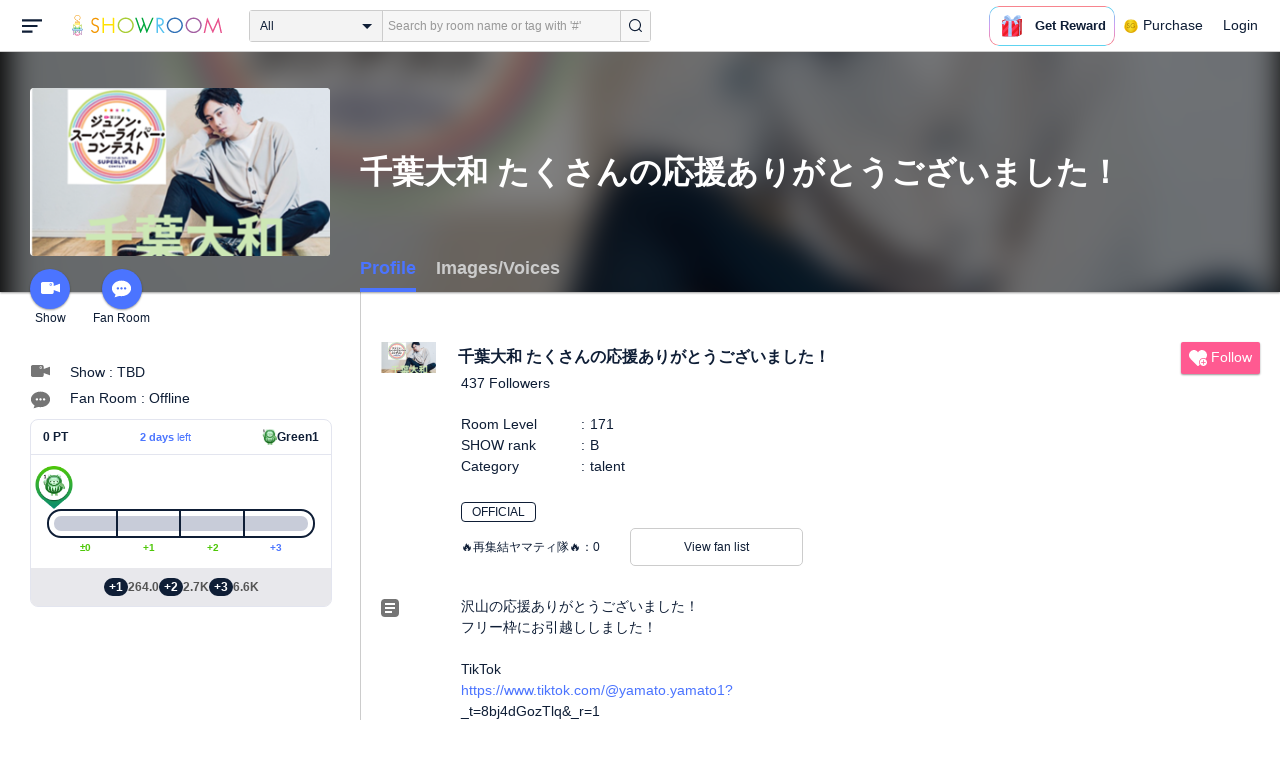

--- FILE ---
content_type: application/javascript
request_url: https://static.showroom-live.com/assets/dist/room-profile.bundle.js?t=1762410675
body_size: 77499
content:
!function(t){var e={};function n(i){if(e[i])return e[i].exports;var r=e[i]={i:i,l:!1,exports:{}};return t[i].call(r.exports,r,r.exports,n),r.l=!0,r.exports}n.m=t,n.c=e,n.d=function(t,e,i){n.o(t,e)||Object.defineProperty(t,e,{enumerable:!0,get:i})},n.r=function(t){"undefined"!=typeof Symbol&&Symbol.toStringTag&&Object.defineProperty(t,Symbol.toStringTag,{value:"Module"}),Object.defineProperty(t,"__esModule",{value:!0})},n.t=function(t,e){if(1&e&&(t=n(t)),8&e)return t;if(4&e&&"object"==typeof t&&t&&t.__esModule)return t;var i=Object.create(null);if(n.r(i),Object.defineProperty(i,"default",{enumerable:!0,value:t}),2&e&&"string"!=typeof t)for(var r in t)n.d(i,r,function(e){return t[e]}.bind(null,r));return i},n.n=function(t){var e=t&&t.__esModule?function(){return t.default}:function(){return t};return n.d(e,"a",e),e},n.o=function(t,e){return Object.prototype.hasOwnProperty.call(t,e)},n.p="/assets/dist/",n(n.s=1136)}([function(t,e,n){var i=n(4),r=n(26),o=n(16),s=n(17),a=n(27),u=function(t,e,n){var c,l,h,f,d=t&u.F,p=t&u.G,v=t&u.S,g=t&u.P,y=t&u.B,m=p?i:v?i[e]||(i[e]={}):(i[e]||{}).prototype,_=p?r:r[e]||(r[e]={}),b=_.prototype||(_.prototype={});for(c in p&&(n=e),n)h=((l=!d&&m&&void 0!==m[c])?m:n)[c],f=y&&l?a(h,i):g&&"function"==typeof h?a(Function.call,h):h,m&&s(m,c,h,t&u.U),_[c]!=h&&o(_,c,f),g&&b[c]!=h&&(b[c]=h)};i.core=r,u.F=1,u.G=2,u.S=4,u.P=8,u.B=16,u.W=32,u.U=64,u.R=128,t.exports=u},,function(t,e,n){var i=n(6);t.exports=function(t){if(!i(t))throw TypeError(t+" is not an object!");return t}},function(t,e,n){"use strict";(function(t){n.d(e,"e",(function(){return i})),n.d(e,"p",(function(){return r})),n.d(e,"a",(function(){return o})),n.d(e,"c",(function(){return s})),n.d(e,"d",(function(){return a})),n.d(e,"o",(function(){return u})),n.d(e,"q",(function(){return c})),n.d(e,"s",(function(){return l})),n.d(e,"i",(function(){return h})),n.d(e,"r",(function(){return f})),n.d(e,"k",(function(){return d})),n.d(e,"m",(function(){return p})),n.d(e,"j",(function(){return v})),n.d(e,"l",(function(){return g})),n.d(e,"g",(function(){return y})),n.d(e,"f",(function(){return m})),n.d(e,"h",(function(){return _})),n.d(e,"n",(function(){return b})),n.d(e,"b",(function(){return w}));var i="1.11.0",r="object"==typeof self&&self.self===self&&self||"object"==typeof t&&t.global===t&&t||Function("return this")()||{},o=Array.prototype,s=Object.prototype,a="undefined"!=typeof Symbol?Symbol.prototype:null,u=o.push,c=o.slice,l=s.toString,h=s.hasOwnProperty,f="undefined"!=typeof ArrayBuffer,d=Array.isArray,p=Object.keys,v=Object.create,g=f&&ArrayBuffer.isView,y=isNaN,m=isFinite,_=!{toString:null}.propertyIsEnumerable("toString"),b=["valueOf","isPrototypeOf","toString","propertyIsEnumerable","hasOwnProperty","toLocaleString"],w=Math.pow(2,53)-1}).call(this,n(20))},function(t,e){var n=t.exports="undefined"!=typeof window&&window.Math==Math?window:"undefined"!=typeof self&&self.Math==Math?self:Function("return this")();"number"==typeof __g&&(__g=n)},function(t,e){t.exports=function(t){try{return!!t()}catch(t){return!0}}},function(t,e){t.exports=function(t){return"object"==typeof t?null!==t:"function"==typeof t}},function(t,e,n){var i=n(65)("wks"),r=n(46),o=n(4).Symbol,s="function"==typeof o;(t.exports=function(t){return i[t]||(i[t]=s&&o[t]||(s?o:r)("Symbol."+t))}).store=i},,function(t,e,n){var i=n(29),r=Math.min;t.exports=function(t){return t>0?r(i(t),9007199254740991):0}},function(t,e,n){t.exports=!n(5)((function(){return 7!=Object.defineProperty({},"a",{get:function(){return 7}}).a}))},function(t,e,n){var i=n(2),r=n(147),o=n(32),s=Object.defineProperty;e.f=n(10)?Object.defineProperty:function(t,e,n){if(i(t),e=o(e,!0),i(n),r)try{return s(t,e,n)}catch(t){}if("get"in n||"set"in n)throw TypeError("Accessors not supported!");return"value"in n&&(t[e]=n.value),t}},,function(t,e,n){var i=n(33);t.exports=function(t){return Object(i(t))}},,function(t,e){t.exports=function(t){if("function"!=typeof t)throw TypeError(t+" is not a function!");return t}},function(t,e,n){var i=n(11),r=n(45);t.exports=n(10)?function(t,e,n){return i.f(t,e,r(1,n))}:function(t,e,n){return t[e]=n,t}},function(t,e,n){var i=n(4),r=n(16),o=n(21),s=n(46)("src"),a=n(191),u=(""+a).split("toString");n(26).inspectSource=function(t){return a.call(t)},(t.exports=function(t,e,n,a){var c="function"==typeof n;c&&(o(n,"name")||r(n,"name",e)),t[e]!==n&&(c&&(o(n,s)||r(n,s,t[e]?""+t[e]:u.join(String(e)))),t===i?t[e]=n:a?t[e]?t[e]=n:r(t,e,n):(delete t[e],r(t,e,n)))})(Function.prototype,"toString",(function(){return"function"==typeof this&&this[s]||a.call(this)}))},function(t,e,n){var i=n(0),r=n(5),o=n(33),s=/"/g,a=function(t,e,n,i){var r=String(o(t)),a="<"+e;return""!==n&&(a+=" "+n+'="'+String(i).replace(s,"&quot;")+'"'),a+">"+r+"</"+e+">"};t.exports=function(t,e){var n={};n[t]=e(a),i(i.P+i.F*r((function(){var e=""[t]('"');return e!==e.toLowerCase()||e.split('"').length>3})),"String",n)}},,function(t,e){var n;n=function(){return this}();try{n=n||new Function("return this")()}catch(t){"object"==typeof window&&(n=window)}t.exports=n},function(t,e){var n={}.hasOwnProperty;t.exports=function(t,e){return n.call(t,e)}},function(t,e,n){var i=n(66),r=n(33);t.exports=function(t){return i(r(t))}},function(t,e,n){var i=n(67),r=n(45),o=n(22),s=n(32),a=n(21),u=n(147),c=Object.getOwnPropertyDescriptor;e.f=n(10)?c:function(t,e){if(t=o(t),e=s(e,!0),u)try{return c(t,e)}catch(t){}if(a(t,e))return r(!i.f.call(t,e),t[e])}},function(t,e,n){var i=n(21),r=n(13),o=n(105)("IE_PROTO"),s=Object.prototype;t.exports=Object.getPrototypeOf||function(t){return t=r(t),i(t,o)?t[o]:"function"==typeof t.constructor&&t instanceof t.constructor?t.constructor.prototype:t instanceof Object?s:null}},,function(t,e){var n=t.exports={version:"2.6.12"};"number"==typeof __e&&(__e=n)},function(t,e,n){var i=n(15);t.exports=function(t,e,n){if(i(t),void 0===e)return t;switch(n){case 1:return function(n){return t.call(e,n)};case 2:return function(n,i){return t.call(e,n,i)};case 3:return function(n,i,r){return t.call(e,n,i,r)}}return function(){return t.apply(e,arguments)}}},function(t,e){var n={}.toString;t.exports=function(t){return n.call(t).slice(8,-1)}},function(t,e){var n=Math.ceil,i=Math.floor;t.exports=function(t){return isNaN(t=+t)?0:(t>0?i:n)(t)}},function(t,e,n){"use strict";var i=n(5);t.exports=function(t,e){return!!t&&i((function(){e?t.call(null,(function(){}),1):t.call(null)}))}},function(t,e,n){(function(i){var r,o,s;s="object"==typeof self&&self.self==self&&self||"object"==typeof i&&i.global==i&&i,r=[n(146),n(57),e],void 0===(o=function(t,e,n){s.Backbone=function(t,e,n,i){var r=t.Backbone,o=Array.prototype.slice;e.VERSION="1.2.3",e.$=i,e.noConflict=function(){return t.Backbone=r,this},e.emulateHTTP=!1,e.emulateJSON=!1;var s=function(t,e,i){n.each(e,(function(e,r){n[r]&&(t.prototype[r]=function(t,e,i){switch(t){case 1:return function(){return n[e](this[i])};case 2:return function(t){return n[e](this[i],t)};case 3:return function(t,r){return n[e](this[i],a(t,this),r)};case 4:return function(t,r,o){return n[e](this[i],a(t,this),r,o)};default:return function(){var t=o.call(arguments);return t.unshift(this[i]),n[e].apply(n,t)}}}(e,r,i))}))},a=function(t,e){return n.isFunction(t)?t:n.isObject(t)&&!e._isModel(t)?u(t):n.isString(t)?function(e){return e.get(t)}:t},u=function(t){var e=n.matches(t);return function(t){return e(t.attributes)}},c=e.Events={},l=/\s+/,h=function(t,e,i,r,o){var s,a=0;if(i&&"object"==typeof i){void 0!==r&&"context"in o&&void 0===o.context&&(o.context=r);for(s=n.keys(i);a<s.length;a++)e=h(t,e,s[a],i[s[a]],o)}else if(i&&l.test(i))for(s=i.split(l);a<s.length;a++)e=t(e,s[a],r,o);else e=t(e,i,r,o);return e};c.on=function(t,e,n){return f(this,t,e,n)};var f=function(t,e,n,i,r){return t._events=h(d,t._events||{},e,n,{context:i,ctx:t,listening:r}),r&&((t._listeners||(t._listeners={}))[r.id]=r),t};c.listenTo=function(t,e,i){if(!t)return this;var r=t._listenId||(t._listenId=n.uniqueId("l")),o=this._listeningTo||(this._listeningTo={}),s=o[r];if(!s){var a=this._listenId||(this._listenId=n.uniqueId("l"));s=o[r]={obj:t,objId:r,id:a,listeningTo:o,count:0}}return f(t,e,i,this,s),this};var d=function(t,e,n,i){if(n){var r=t[e]||(t[e]=[]),o=i.context,s=i.ctx,a=i.listening;a&&a.count++,r.push({callback:n,context:o,ctx:o||s,listening:a})}return t};c.off=function(t,e,n){return this._events?(this._events=h(p,this._events,t,e,{context:n,listeners:this._listeners}),this):this},c.stopListening=function(t,e,i){var r=this._listeningTo;if(!r)return this;for(var o=t?[t._listenId]:n.keys(r),s=0;s<o.length;s++){var a=r[o[s]];if(!a)break;a.obj.off(e,i,this)}return n.isEmpty(r)&&(this._listeningTo=void 0),this};var p=function(t,e,i,r){if(t){var o,s=0,a=r.context,u=r.listeners;if(e||i||a){for(var c=e?[e]:n.keys(t);s<c.length;s++){var l=t[e=c[s]];if(!l)break;for(var h=[],f=0;f<l.length;f++){var d=l[f];i&&i!==d.callback&&i!==d.callback._callback||a&&a!==d.context?h.push(d):(o=d.listening)&&0==--o.count&&(delete u[o.id],delete o.listeningTo[o.objId])}h.length?t[e]=h:delete t[e]}return n.size(t)?t:void 0}for(var p=n.keys(u);s<p.length;s++)delete u[(o=u[p[s]]).id],delete o.listeningTo[o.objId]}};c.once=function(t,e,i){var r=h(v,{},t,e,n.bind(this.off,this));return this.on(r,void 0,i)},c.listenToOnce=function(t,e,i){var r=h(v,{},e,i,n.bind(this.stopListening,this,t));return this.listenTo(t,r)};var v=function(t,e,i,r){if(i){var o=t[e]=n.once((function(){r(e,o),i.apply(this,arguments)}));o._callback=i}return t};c.trigger=function(t){if(!this._events)return this;for(var e=Math.max(0,arguments.length-1),n=Array(e),i=0;i<e;i++)n[i]=arguments[i+1];return h(g,this._events,t,void 0,n),this};var g=function(t,e,n,i){if(t){var r=t[e],o=t.all;r&&o&&(o=o.slice()),r&&y(r,i),o&&y(o,[e].concat(i))}return t},y=function(t,e){var n,i=-1,r=t.length,o=e[0],s=e[1],a=e[2];switch(e.length){case 0:for(;++i<r;)(n=t[i]).callback.call(n.ctx);return;case 1:for(;++i<r;)(n=t[i]).callback.call(n.ctx,o);return;case 2:for(;++i<r;)(n=t[i]).callback.call(n.ctx,o,s);return;case 3:for(;++i<r;)(n=t[i]).callback.call(n.ctx,o,s,a);return;default:for(;++i<r;)(n=t[i]).callback.apply(n.ctx,e);return}};c.bind=c.on,c.unbind=c.off,n.extend(e,c);var m=e.Model=function(t,e){var i=t||{};e||(e={}),this.cid=n.uniqueId(this.cidPrefix),this.attributes={},e.collection&&(this.collection=e.collection),e.parse&&(i=this.parse(i,e)||{}),i=n.defaults({},i,n.result(this,"defaults")),this.set(i,e),this.changed={},this.initialize.apply(this,arguments)};n.extend(m.prototype,c,{changed:null,validationError:null,idAttribute:"id",cidPrefix:"c",initialize:function(){},toJSON:function(t){return n.clone(this.attributes)},sync:function(){return e.sync.apply(this,arguments)},get:function(t){return this.attributes[t]},escape:function(t){return n.escape(this.get(t))},has:function(t){return null!=this.get(t)},matches:function(t){return!!n.iteratee(t,this)(this.attributes)},set:function(t,e,i){if(null==t)return this;var r;if("object"==typeof t?(r=t,i=e):(r={})[t]=e,i||(i={}),!this._validate(r,i))return!1;var o=i.unset,s=i.silent,a=[],u=this._changing;this._changing=!0,u||(this._previousAttributes=n.clone(this.attributes),this.changed={});var c=this.attributes,l=this.changed,h=this._previousAttributes;for(var f in r)e=r[f],n.isEqual(c[f],e)||a.push(f),n.isEqual(h[f],e)?delete l[f]:l[f]=e,o?delete c[f]:c[f]=e;if(this.id=this.get(this.idAttribute),!s){a.length&&(this._pending=i);for(var d=0;d<a.length;d++)this.trigger("change:"+a[d],this,c[a[d]],i)}if(u)return this;if(!s)for(;this._pending;)i=this._pending,this._pending=!1,this.trigger("change",this,i);return this._pending=!1,this._changing=!1,this},unset:function(t,e){return this.set(t,void 0,n.extend({},e,{unset:!0}))},clear:function(t){var e={};for(var i in this.attributes)e[i]=void 0;return this.set(e,n.extend({},t,{unset:!0}))},hasChanged:function(t){return null==t?!n.isEmpty(this.changed):n.has(this.changed,t)},changedAttributes:function(t){if(!t)return!!this.hasChanged()&&n.clone(this.changed);var e=this._changing?this._previousAttributes:this.attributes,i={};for(var r in t){var o=t[r];n.isEqual(e[r],o)||(i[r]=o)}return!!n.size(i)&&i},previous:function(t){return null!=t&&this._previousAttributes?this._previousAttributes[t]:null},previousAttributes:function(){return n.clone(this._previousAttributes)},fetch:function(t){t=n.extend({parse:!0},t);var e=this,i=t.success;return t.success=function(n){var r=t.parse?e.parse(n,t):n;if(!e.set(r,t))return!1;i&&i.call(t.context,e,n,t),e.trigger("sync",e,n,t)},N(this,t),this.sync("read",this,t)},save:function(t,e,i){var r;null==t||"object"==typeof t?(r=t,i=e):(r={})[t]=e;var o=(i=n.extend({validate:!0,parse:!0},i)).wait;if(r&&!o){if(!this.set(r,i))return!1}else if(!this._validate(r,i))return!1;var s=this,a=i.success,u=this.attributes;i.success=function(t){s.attributes=u;var e=i.parse?s.parse(t,i):t;if(o&&(e=n.extend({},r,e)),e&&!s.set(e,i))return!1;a&&a.call(i.context,s,t,i),s.trigger("sync",s,t,i)},N(this,i),r&&o&&(this.attributes=n.extend({},u,r));var c=this.isNew()?"create":i.patch?"patch":"update";"patch"!==c||i.attrs||(i.attrs=r);var l=this.sync(c,this,i);return this.attributes=u,l},destroy:function(t){t=t?n.clone(t):{};var e=this,i=t.success,r=t.wait,o=function(){e.stopListening(),e.trigger("destroy",e,e.collection,t)};t.success=function(n){r&&o(),i&&i.call(t.context,e,n,t),e.isNew()||e.trigger("sync",e,n,t)};var s=!1;return this.isNew()?n.defer(t.success):(N(this,t),s=this.sync("delete",this,t)),r||o(),s},url:function(){var t=n.result(this,"urlRoot")||n.result(this.collection,"url")||I();if(this.isNew())return t;var e=this.get(this.idAttribute);return t.replace(/[^\/]$/,"$&/")+encodeURIComponent(e)},parse:function(t,e){return t},clone:function(){return new this.constructor(this.attributes)},isNew:function(){return!this.has(this.idAttribute)},isValid:function(t){return this._validate({},n.defaults({validate:!0},t))},_validate:function(t,e){if(!e.validate||!this.validate)return!0;t=n.extend({},this.attributes,t);var i=this.validationError=this.validate(t,e)||null;return!i||(this.trigger("invalid",this,i,n.extend(e,{validationError:i})),!1)}}),s(m,{keys:1,values:1,pairs:1,invert:1,pick:0,omit:0,chain:1,isEmpty:1},"attributes");var _=e.Collection=function(t,e){e||(e={}),e.model&&(this.model=e.model),void 0!==e.comparator&&(this.comparator=e.comparator),this._reset(),this.initialize.apply(this,arguments),t&&this.reset(t,n.extend({silent:!0},e))},b={add:!0,remove:!0,merge:!0},w={add:!0,remove:!1},j=function(t,e,n){n=Math.min(Math.max(n,0),t.length);for(var i=Array(t.length-n),r=e.length,o=0;o<i.length;o++)i[o]=t[o+n];for(o=0;o<r;o++)t[o+n]=e[o];for(o=0;o<i.length;o++)t[o+r+n]=i[o]};n.extend(_.prototype,c,{model:m,initialize:function(){},toJSON:function(t){return this.map((function(e){return e.toJSON(t)}))},sync:function(){return e.sync.apply(this,arguments)},add:function(t,e){return this.set(t,n.extend({merge:!1},e,w))},remove:function(t,e){e=n.extend({},e);var i=!n.isArray(t);t=i?[t]:n.clone(t);var r=this._removeModels(t,e);return!e.silent&&r&&this.trigger("update",this,e),i?r[0]:r},set:function(t,e){if(null!=t){(e=n.defaults({},e,b)).parse&&!this._isModel(t)&&(t=this.parse(t,e));var i=!n.isArray(t);t=i?[t]:t.slice();var r=e.at;null!=r&&(r=+r),r<0&&(r+=this.length+1);for(var o,s=[],a=[],u=[],c={},l=e.add,h=e.merge,f=e.remove,d=!1,p=this.comparator&&null==r&&!1!==e.sort,v=n.isString(this.comparator)?this.comparator:null,g=0;g<t.length;g++){o=t[g];var y=this.get(o);if(y){if(h&&o!==y){var m=this._isModel(o)?o.attributes:o;e.parse&&(m=y.parse(m,e)),y.set(m,e),p&&!d&&(d=y.hasChanged(v))}c[y.cid]||(c[y.cid]=!0,s.push(y)),t[g]=y}else l&&(o=t[g]=this._prepareModel(o,e))&&(a.push(o),this._addReference(o,e),c[o.cid]=!0,s.push(o))}if(f){for(g=0;g<this.length;g++)c[(o=this.models[g]).cid]||u.push(o);u.length&&this._removeModels(u,e)}var _=!1,w=!p&&l&&f;if(s.length&&w?(_=this.length!=s.length||n.some(this.models,(function(t,e){return t!==s[e]})),this.models.length=0,j(this.models,s,0),this.length=this.models.length):a.length&&(p&&(d=!0),j(this.models,a,null==r?this.length:r),this.length=this.models.length),d&&this.sort({silent:!0}),!e.silent){for(g=0;g<a.length;g++)null!=r&&(e.index=r+g),(o=a[g]).trigger("add",o,this,e);(d||_)&&this.trigger("sort",this,e),(a.length||u.length)&&this.trigger("update",this,e)}return i?t[0]:t}},reset:function(t,e){e=e?n.clone(e):{};for(var i=0;i<this.models.length;i++)this._removeReference(this.models[i],e);return e.previousModels=this.models,this._reset(),t=this.add(t,n.extend({silent:!0},e)),e.silent||this.trigger("reset",this,e),t},push:function(t,e){return this.add(t,n.extend({at:this.length},e))},pop:function(t){var e=this.at(this.length-1);return this.remove(e,t)},unshift:function(t,e){return this.add(t,n.extend({at:0},e))},shift:function(t){var e=this.at(0);return this.remove(e,t)},slice:function(){return o.apply(this.models,arguments)},get:function(t){if(null!=t){var e=this.modelId(this._isModel(t)?t.attributes:t);return this._byId[t]||this._byId[e]||this._byId[t.cid]}},at:function(t){return t<0&&(t+=this.length),this.models[t]},where:function(t,e){return this[e?"find":"filter"](t)},findWhere:function(t){return this.where(t,!0)},sort:function(t){var e=this.comparator;if(!e)throw new Error("Cannot sort a set without a comparator");t||(t={});var i=e.length;return n.isFunction(e)&&(e=n.bind(e,this)),1===i||n.isString(e)?this.models=this.sortBy(e):this.models.sort(e),t.silent||this.trigger("sort",this,t),this},pluck:function(t){return n.invoke(this.models,"get",t)},fetch:function(t){var e=(t=n.extend({parse:!0},t)).success,i=this;return t.success=function(n){var r=t.reset?"reset":"set";i[r](n,t),e&&e.call(t.context,i,n,t),i.trigger("sync",i,n,t)},N(this,t),this.sync("read",this,t)},create:function(t,e){var i=(e=e?n.clone(e):{}).wait;if(!(t=this._prepareModel(t,e)))return!1;i||this.add(t,e);var r=this,o=e.success;return e.success=function(t,e,n){i&&r.add(t,n),o&&o.call(n.context,t,e,n)},t.save(null,e),t},parse:function(t,e){return t},clone:function(){return new this.constructor(this.models,{model:this.model,comparator:this.comparator})},modelId:function(t){return t[this.model.prototype.idAttribute||"id"]},_reset:function(){this.length=0,this.models=[],this._byId={}},_prepareModel:function(t,e){if(this._isModel(t))return t.collection||(t.collection=this),t;(e=e?n.clone(e):{}).collection=this;var i=new this.model(t,e);return i.validationError?(this.trigger("invalid",this,i.validationError,e),!1):i},_removeModels:function(t,e){for(var n=[],i=0;i<t.length;i++){var r=this.get(t[i]);if(r){var o=this.indexOf(r);this.models.splice(o,1),this.length--,e.silent||(e.index=o,r.trigger("remove",r,this,e)),n.push(r),this._removeReference(r,e)}}return!!n.length&&n},_isModel:function(t){return t instanceof m},_addReference:function(t,e){this._byId[t.cid]=t;var n=this.modelId(t.attributes);null!=n&&(this._byId[n]=t),t.on("all",this._onModelEvent,this)},_removeReference:function(t,e){delete this._byId[t.cid];var n=this.modelId(t.attributes);null!=n&&delete this._byId[n],this===t.collection&&delete t.collection,t.off("all",this._onModelEvent,this)},_onModelEvent:function(t,e,n,i){if("add"!==t&&"remove"!==t||n===this){if("destroy"===t&&this.remove(e,i),"change"===t){var r=this.modelId(e.previousAttributes()),o=this.modelId(e.attributes);r!==o&&(null!=r&&delete this._byId[r],null!=o&&(this._byId[o]=e))}this.trigger.apply(this,arguments)}}}),s(_,{forEach:3,each:3,map:3,collect:3,reduce:4,foldl:4,inject:4,reduceRight:4,foldr:4,find:3,detect:3,filter:3,select:3,reject:3,every:3,all:3,some:3,any:3,include:3,includes:3,contains:3,invoke:0,max:3,min:3,toArray:1,size:1,first:3,head:3,take:3,initial:3,rest:3,tail:3,drop:3,last:3,without:0,difference:0,indexOf:3,shuffle:1,lastIndexOf:3,isEmpty:1,chain:1,sample:3,partition:3,groupBy:3,countBy:3,sortBy:3,indexBy:3},"models");var S=e.View=function(t){this.cid=n.uniqueId("view"),n.extend(this,n.pick(t,x)),this._ensureElement(),this.initialize.apply(this,arguments)},E=/^(\S+)\s*(.*)$/,x=["model","collection","el","id","attributes","className","tagName","events"];n.extend(S.prototype,c,{tagName:"div",$:function(t){return this.$el.find(t)},initialize:function(){},render:function(){return this},remove:function(){return this._removeElement(),this.stopListening(),this},_removeElement:function(){this.$el.remove()},setElement:function(t){return this.undelegateEvents(),this._setElement(t),this.delegateEvents(),this},_setElement:function(t){this.$el=t instanceof e.$?t:e.$(t),this.el=this.$el[0]},delegateEvents:function(t){if(t||(t=n.result(this,"events")),!t)return this;for(var e in this.undelegateEvents(),t){var i=t[e];if(n.isFunction(i)||(i=this[i]),i){var r=e.match(E);this.delegate(r[1],r[2],n.bind(i,this))}}return this},delegate:function(t,e,n){return this.$el.on(t+".delegateEvents"+this.cid,e,n),this},undelegateEvents:function(){return this.$el&&this.$el.off(".delegateEvents"+this.cid),this},undelegate:function(t,e,n){return this.$el.off(t+".delegateEvents"+this.cid,e,n),this},_createElement:function(t){return document.createElement(t)},_ensureElement:function(){if(this.el)this.setElement(n.result(this,"el"));else{var t=n.extend({},n.result(this,"attributes"));this.id&&(t.id=n.result(this,"id")),this.className&&(t.class=n.result(this,"className")),this.setElement(this._createElement(n.result(this,"tagName"))),this._setAttributes(t)}},_setAttributes:function(t){this.$el.attr(t)}}),e.sync=function(t,i,r){var o=P[t];n.defaults(r||(r={}),{emulateHTTP:e.emulateHTTP,emulateJSON:e.emulateJSON});var s={type:o,dataType:"json"};if(r.url||(s.url=n.result(i,"url")||I()),null!=r.data||!i||"create"!==t&&"update"!==t&&"patch"!==t||(s.contentType="application/json",s.data=JSON.stringify(r.attrs||i.toJSON(r))),r.emulateJSON&&(s.contentType="application/x-www-form-urlencoded",s.data=s.data?{model:s.data}:{}),r.emulateHTTP&&("PUT"===o||"DELETE"===o||"PATCH"===o)){s.type="POST",r.emulateJSON&&(s.data._method=o);var a=r.beforeSend;r.beforeSend=function(t){if(t.setRequestHeader("X-HTTP-Method-Override",o),a)return a.apply(this,arguments)}}"GET"===s.type||r.emulateJSON||(s.processData=!1);var u=r.error;r.error=function(t,e,n){r.textStatus=e,r.errorThrown=n,u&&u.call(r.context,t,e,n)};var c=r.xhr=e.ajax(n.extend(s,r));return i.trigger("request",i,c,r),c};var P={create:"POST",update:"PUT",patch:"PATCH",delete:"DELETE",read:"GET"};e.ajax=function(){return e.$.ajax.apply(e.$,arguments)};var O=e.Router=function(t){t||(t={}),t.routes&&(this.routes=t.routes),this._bindRoutes(),this.initialize.apply(this,arguments)},k=/\((.*?)\)/g,M=/(\(\?)?:\w+/g,C=/\*\w+/g,R=/[\-{}\[\]+?.,\\\^$|#\s]/g;n.extend(O.prototype,c,{initialize:function(){},route:function(t,i,r){n.isRegExp(t)||(t=this._routeToRegExp(t)),n.isFunction(i)&&(r=i,i=""),r||(r=this[i]);var o=this;return e.history.route(t,(function(n){var s=o._extractParameters(t,n);!1!==o.execute(r,s,i)&&(o.trigger.apply(o,["route:"+i].concat(s)),o.trigger("route",i,s),e.history.trigger("route",o,i,s))})),this},execute:function(t,e,n){t&&t.apply(this,e)},navigate:function(t,n){return e.history.navigate(t,n),this},_bindRoutes:function(){if(this.routes){this.routes=n.result(this,"routes");for(var t,e=n.keys(this.routes);null!=(t=e.pop());)this.route(t,this.routes[t])}},_routeToRegExp:function(t){return t=t.replace(R,"\\$&").replace(k,"(?:$1)?").replace(M,(function(t,e){return e?t:"([^/?]+)"})).replace(C,"([^?]*?)"),new RegExp("^"+t+"(?:\\?([\\s\\S]*))?$")},_extractParameters:function(t,e){var i=t.exec(e).slice(1);return n.map(i,(function(t,e){return e===i.length-1?t||null:t?decodeURIComponent(t):null}))}});var V=e.History=function(){this.handlers=[],this.checkUrl=n.bind(this.checkUrl,this),"undefined"!=typeof window&&(this.location=window.location,this.history=window.history)},T=/^[#\/]|\s+$/g,A=/^\/+|\/+$/g,F=/#.*$/;V.started=!1,n.extend(V.prototype,c,{interval:50,atRoot:function(){return this.location.pathname.replace(/[^\/]$/,"$&/")===this.root&&!this.getSearch()},matchRoot:function(){return this.decodeFragment(this.location.pathname).slice(0,this.root.length-1)+"/"===this.root},decodeFragment:function(t){return decodeURI(t.replace(/%25/g,"%2525"))},getSearch:function(){var t=this.location.href.replace(/#.*/,"").match(/\?.+/);return t?t[0]:""},getHash:function(t){var e=(t||this).location.href.match(/#(.*)$/);return e?e[1]:""},getPath:function(){var t=this.decodeFragment(this.location.pathname+this.getSearch()).slice(this.root.length-1);return"/"===t.charAt(0)?t.slice(1):t},getFragment:function(t){return null==t&&(t=this._usePushState||!this._wantsHashChange?this.getPath():this.getHash()),t.replace(T,"")},start:function(t){if(V.started)throw new Error("Backbone.history has already been started");if(V.started=!0,this.options=n.extend({root:"/"},this.options,t),this.root=this.options.root,this._wantsHashChange=!1!==this.options.hashChange,this._hasHashChange="onhashchange"in window&&(void 0===document.documentMode||document.documentMode>7),this._useHashChange=this._wantsHashChange&&this._hasHashChange,this._wantsPushState=!!this.options.pushState,this._hasPushState=!(!this.history||!this.history.pushState),this._usePushState=this._wantsPushState&&this._hasPushState,this.fragment=this.getFragment(),this.root=("/"+this.root+"/").replace(A,"/"),this._wantsHashChange&&this._wantsPushState){if(!this._hasPushState&&!this.atRoot()){var e=this.root.slice(0,-1)||"/";return this.location.replace(e+"#"+this.getPath()),!0}this._hasPushState&&this.atRoot()&&this.navigate(this.getHash(),{replace:!0})}if(!this._hasHashChange&&this._wantsHashChange&&!this._usePushState){this.iframe=document.createElement("iframe"),this.iframe.src="javascript:0",this.iframe.style.display="none",this.iframe.tabIndex=-1;var i=document.body,r=i.insertBefore(this.iframe,i.firstChild).contentWindow;r.document.open(),r.document.close(),r.location.hash="#"+this.fragment}var o=window.addEventListener||function(t,e){return attachEvent("on"+t,e)};if(this._usePushState?o("popstate",this.checkUrl,!1):this._useHashChange&&!this.iframe?o("hashchange",this.checkUrl,!1):this._wantsHashChange&&(this._checkUrlInterval=setInterval(this.checkUrl,this.interval)),!this.options.silent)return this.loadUrl()},stop:function(){var t=window.removeEventListener||function(t,e){return detachEvent("on"+t,e)};this._usePushState?t("popstate",this.checkUrl,!1):this._useHashChange&&!this.iframe&&t("hashchange",this.checkUrl,!1),this.iframe&&(document.body.removeChild(this.iframe),this.iframe=null),this._checkUrlInterval&&clearInterval(this._checkUrlInterval),V.started=!1},route:function(t,e){this.handlers.unshift({route:t,callback:e})},checkUrl:function(t){var e=this.getFragment();if(e===this.fragment&&this.iframe&&(e=this.getHash(this.iframe.contentWindow)),e===this.fragment)return!1;this.iframe&&this.navigate(e),this.loadUrl()},loadUrl:function(t){return!!this.matchRoot()&&(t=this.fragment=this.getFragment(t),n.some(this.handlers,(function(e){if(e.route.test(t))return e.callback(t),!0})))},navigate:function(t,e){if(!V.started)return!1;e&&!0!==e||(e={trigger:!!e}),t=this.getFragment(t||"");var n=this.root;""!==t&&"?"!==t.charAt(0)||(n=n.slice(0,-1)||"/");var i=n+t;if(t=this.decodeFragment(t.replace(F,"")),this.fragment!==t){if(this.fragment=t,this._usePushState)this.history[e.replace?"replaceState":"pushState"]({},document.title,i);else{if(!this._wantsHashChange)return this.location.assign(i);if(this._updateHash(this.location,t,e.replace),this.iframe&&t!==this.getHash(this.iframe.contentWindow)){var r=this.iframe.contentWindow;e.replace||(r.document.open(),r.document.close()),this._updateHash(r.location,t,e.replace)}}return e.trigger?this.loadUrl(t):void 0}},_updateHash:function(t,e,n){if(n){var i=t.href.replace(/(javascript:|#).*$/,"");t.replace(i+"#"+e)}else t.hash="#"+e}}),e.history=new V,m.extend=_.extend=O.extend=S.extend=V.extend=function(t,e){var i,r=this;i=t&&n.has(t,"constructor")?t.constructor:function(){return r.apply(this,arguments)},n.extend(i,r,e);var o=function(){this.constructor=i};return o.prototype=r.prototype,i.prototype=new o,t&&n.extend(i.prototype,t),i.__super__=r.prototype,i};var I=function(){throw new Error('A "url" property or function must be specified')},N=function(t,e){var n=e.error;e.error=function(i){n&&n.call(e.context,t,i,e),t.trigger("error",t,i,e)}};return e}(s,n,t,e)}.apply(e,r))||(t.exports=o)}).call(this,n(20))},function(t,e,n){var i=n(6);t.exports=function(t,e){if(!i(t))return t;var n,r;if(e&&"function"==typeof(n=t.toString)&&!i(r=n.call(t)))return r;if("function"==typeof(n=t.valueOf)&&!i(r=n.call(t)))return r;if(!e&&"function"==typeof(n=t.toString)&&!i(r=n.call(t)))return r;throw TypeError("Can't convert object to primitive value")}},function(t,e){t.exports=function(t){if(null==t)throw TypeError("Can't call method on  "+t);return t}},function(t,e,n){var i=n(0),r=n(26),o=n(5);t.exports=function(t,e){var n=(r.Object||{})[t]||Object[t],s={};s[t]=e(n),i(i.S+i.F*o((function(){n(1)})),"Object",s)}},function(t,e,n){var i=n(27),r=n(66),o=n(13),s=n(9),a=n(121);t.exports=function(t,e){var n=1==t,u=2==t,c=3==t,l=4==t,h=6==t,f=5==t||h,d=e||a;return function(e,a,p){for(var v,g,y=o(e),m=r(y),_=i(a,p,3),b=s(m.length),w=0,j=n?d(e,b):u?d(e,0):void 0;b>w;w++)if((f||w in m)&&(g=_(v=m[w],w,y),t))if(n)j[w]=g;else if(g)switch(t){case 3:return!0;case 5:return v;case 6:return w;case 2:j.push(v)}else if(l)return!1;return h?-1:c||l?l:j}}},,function(t,e,n){"use strict";if(n(10)){var i=n(41),r=n(4),o=n(5),s=n(0),a=n(91),u=n(129),c=n(27),l=n(52),h=n(45),f=n(16),d=n(54),p=n(29),v=n(9),g=n(175),y=n(48),m=n(32),_=n(21),b=n(60),w=n(6),j=n(13),S=n(118),E=n(49),x=n(24),P=n(50).f,O=n(120),k=n(46),M=n(7),C=n(35),R=n(81),V=n(69),T=n(123),A=n(62),F=n(86),I=n(51),N=n(122),L=n(164),q=n(11),B=n(23),U=q.f,H=B.f,D=r.RangeError,z=r.TypeError,W=r.Uint8Array,$=Array.prototype,G=u.ArrayBuffer,J=u.DataView,K=C(0),Y=C(2),X=C(3),Q=C(4),Z=C(5),tt=C(6),et=R(!0),nt=R(!1),it=T.values,rt=T.keys,ot=T.entries,st=$.lastIndexOf,at=$.reduce,ut=$.reduceRight,ct=$.join,lt=$.sort,ht=$.slice,ft=$.toString,dt=$.toLocaleString,pt=M("iterator"),vt=M("toStringTag"),gt=k("typed_constructor"),yt=k("def_constructor"),mt=a.CONSTR,_t=a.TYPED,bt=a.VIEW,wt=C(1,(function(t,e){return Pt(V(t,t[yt]),e)})),jt=o((function(){return 1===new W(new Uint16Array([1]).buffer)[0]})),St=!!W&&!!W.prototype.set&&o((function(){new W(1).set({})})),Et=function(t,e){var n=p(t);if(n<0||n%e)throw D("Wrong offset!");return n},xt=function(t){if(w(t)&&_t in t)return t;throw z(t+" is not a typed array!")},Pt=function(t,e){if(!w(t)||!(gt in t))throw z("It is not a typed array constructor!");return new t(e)},Ot=function(t,e){return kt(V(t,t[yt]),e)},kt=function(t,e){for(var n=0,i=e.length,r=Pt(t,i);i>n;)r[n]=e[n++];return r},Mt=function(t,e,n){U(t,e,{get:function(){return this._d[n]}})},Ct=function(t){var e,n,i,r,o,s,a=j(t),u=arguments.length,l=u>1?arguments[1]:void 0,h=void 0!==l,f=O(a);if(null!=f&&!S(f)){for(s=f.call(a),i=[],e=0;!(o=s.next()).done;e++)i.push(o.value);a=i}for(h&&u>2&&(l=c(l,arguments[2],2)),e=0,n=v(a.length),r=Pt(this,n);n>e;e++)r[e]=h?l(a[e],e):a[e];return r},Rt=function(){for(var t=0,e=arguments.length,n=Pt(this,e);e>t;)n[t]=arguments[t++];return n},Vt=!!W&&o((function(){dt.call(new W(1))})),Tt=function(){return dt.apply(Vt?ht.call(xt(this)):xt(this),arguments)},At={copyWithin:function(t,e){return L.call(xt(this),t,e,arguments.length>2?arguments[2]:void 0)},every:function(t){return Q(xt(this),t,arguments.length>1?arguments[1]:void 0)},fill:function(t){return N.apply(xt(this),arguments)},filter:function(t){return Ot(this,Y(xt(this),t,arguments.length>1?arguments[1]:void 0))},find:function(t){return Z(xt(this),t,arguments.length>1?arguments[1]:void 0)},findIndex:function(t){return tt(xt(this),t,arguments.length>1?arguments[1]:void 0)},forEach:function(t){K(xt(this),t,arguments.length>1?arguments[1]:void 0)},indexOf:function(t){return nt(xt(this),t,arguments.length>1?arguments[1]:void 0)},includes:function(t){return et(xt(this),t,arguments.length>1?arguments[1]:void 0)},join:function(t){return ct.apply(xt(this),arguments)},lastIndexOf:function(t){return st.apply(xt(this),arguments)},map:function(t){return wt(xt(this),t,arguments.length>1?arguments[1]:void 0)},reduce:function(t){return at.apply(xt(this),arguments)},reduceRight:function(t){return ut.apply(xt(this),arguments)},reverse:function(){for(var t,e=xt(this).length,n=Math.floor(e/2),i=0;i<n;)t=this[i],this[i++]=this[--e],this[e]=t;return this},some:function(t){return X(xt(this),t,arguments.length>1?arguments[1]:void 0)},sort:function(t){return lt.call(xt(this),t)},subarray:function(t,e){var n=xt(this),i=n.length,r=y(t,i);return new(V(n,n[yt]))(n.buffer,n.byteOffset+r*n.BYTES_PER_ELEMENT,v((void 0===e?i:y(e,i))-r))}},Ft=function(t,e){return Ot(this,ht.call(xt(this),t,e))},It=function(t){xt(this);var e=Et(arguments[1],1),n=this.length,i=j(t),r=v(i.length),o=0;if(r+e>n)throw D("Wrong length!");for(;o<r;)this[e+o]=i[o++]},Nt={entries:function(){return ot.call(xt(this))},keys:function(){return rt.call(xt(this))},values:function(){return it.call(xt(this))}},Lt=function(t,e){return w(t)&&t[_t]&&"symbol"!=typeof e&&e in t&&String(+e)==String(e)},qt=function(t,e){return Lt(t,e=m(e,!0))?h(2,t[e]):H(t,e)},Bt=function(t,e,n){return!(Lt(t,e=m(e,!0))&&w(n)&&_(n,"value"))||_(n,"get")||_(n,"set")||n.configurable||_(n,"writable")&&!n.writable||_(n,"enumerable")&&!n.enumerable?U(t,e,n):(t[e]=n.value,t)};mt||(B.f=qt,q.f=Bt),s(s.S+s.F*!mt,"Object",{getOwnPropertyDescriptor:qt,defineProperty:Bt}),o((function(){ft.call({})}))&&(ft=dt=function(){return ct.call(this)});var Ut=d({},At);d(Ut,Nt),f(Ut,pt,Nt.values),d(Ut,{slice:Ft,set:It,constructor:function(){},toString:ft,toLocaleString:Tt}),Mt(Ut,"buffer","b"),Mt(Ut,"byteOffset","o"),Mt(Ut,"byteLength","l"),Mt(Ut,"length","e"),U(Ut,vt,{get:function(){return this[_t]}}),t.exports=function(t,e,n,u){var c=t+((u=!!u)?"Clamped":"")+"Array",h="get"+t,d="set"+t,p=r[c],y=p||{},m=p&&x(p),_=!p||!a.ABV,j={},S=p&&p.prototype,O=function(t,n){U(t,n,{get:function(){return function(t,n){var i=t._d;return i.v[h](n*e+i.o,jt)}(this,n)},set:function(t){return function(t,n,i){var r=t._d;u&&(i=(i=Math.round(i))<0?0:i>255?255:255&i),r.v[d](n*e+r.o,i,jt)}(this,n,t)},enumerable:!0})};_?(p=n((function(t,n,i,r){l(t,p,c,"_d");var o,s,a,u,h=0,d=0;if(w(n)){if(!(n instanceof G||"ArrayBuffer"==(u=b(n))||"SharedArrayBuffer"==u))return _t in n?kt(p,n):Ct.call(p,n);o=n,d=Et(i,e);var y=n.byteLength;if(void 0===r){if(y%e)throw D("Wrong length!");if((s=y-d)<0)throw D("Wrong length!")}else if((s=v(r)*e)+d>y)throw D("Wrong length!");a=s/e}else a=g(n),o=new G(s=a*e);for(f(t,"_d",{b:o,o:d,l:s,e:a,v:new J(o)});h<a;)O(t,h++)})),S=p.prototype=E(Ut),f(S,"constructor",p)):o((function(){p(1)}))&&o((function(){new p(-1)}))&&F((function(t){new p,new p(null),new p(1.5),new p(t)}),!0)||(p=n((function(t,n,i,r){var o;return l(t,p,c),w(n)?n instanceof G||"ArrayBuffer"==(o=b(n))||"SharedArrayBuffer"==o?void 0!==r?new y(n,Et(i,e),r):void 0!==i?new y(n,Et(i,e)):new y(n):_t in n?kt(p,n):Ct.call(p,n):new y(g(n))})),K(m!==Function.prototype?P(y).concat(P(m)):P(y),(function(t){t in p||f(p,t,y[t])})),p.prototype=S,i||(S.constructor=p));var k=S[pt],M=!!k&&("values"==k.name||null==k.name),C=Nt.values;f(p,gt,!0),f(S,_t,c),f(S,bt,!0),f(S,yt,p),(u?new p(1)[vt]==c:vt in S)||U(S,vt,{get:function(){return c}}),j[c]=p,s(s.G+s.W+s.F*(p!=y),j),s(s.S,c,{BYTES_PER_ELEMENT:e}),s(s.S+s.F*o((function(){y.of.call(p,1)})),c,{from:Ct,of:Rt}),"BYTES_PER_ELEMENT"in S||f(S,"BYTES_PER_ELEMENT",e),s(s.P,c,At),I(c),s(s.P+s.F*St,c,{set:It}),s(s.P+s.F*!M,c,Nt),i||S.toString==ft||(S.toString=ft),s(s.P+s.F*o((function(){new p(1).slice()})),c,{slice:Ft}),s(s.P+s.F*(o((function(){return[1,2].toLocaleString()!=new p([1,2]).toLocaleString()}))||!o((function(){S.toLocaleString.call([1,2])}))),c,{toLocaleString:Tt}),A[c]=M?k:C,i||M||f(S,pt,C)}}else t.exports=function(){}},function(t,e,n){var i=n(170),r=n(0),o=n(65)("metadata"),s=o.store||(o.store=new(n(173))),a=function(t,e,n){var r=s.get(t);if(!r){if(!n)return;s.set(t,r=new i)}var o=r.get(e);if(!o){if(!n)return;r.set(e,o=new i)}return o};t.exports={store:s,map:a,has:function(t,e,n){var i=a(e,n,!1);return void 0!==i&&i.has(t)},get:function(t,e,n){var i=a(e,n,!1);return void 0===i?void 0:i.get(t)},set:function(t,e,n,i){a(n,i,!0).set(t,e)},keys:function(t,e){var n=a(t,e,!1),i=[];return n&&n.forEach((function(t,e){i.push(e)})),i},key:function(t){return void 0===t||"symbol"==typeof t?t:String(t)},exp:function(t){r(r.S,"Reflect",t)}}},,,function(t,e){t.exports=!1},function(t,e,n){var i=n(46)("meta"),r=n(6),o=n(21),s=n(11).f,a=0,u=Object.isExtensible||function(){return!0},c=!n(5)((function(){return u(Object.preventExtensions({}))})),l=function(t){s(t,i,{value:{i:"O"+ ++a,w:{}}})},h=t.exports={KEY:i,NEED:!1,fastKey:function(t,e){if(!r(t))return"symbol"==typeof t?t:("string"==typeof t?"S":"P")+t;if(!o(t,i)){if(!u(t))return"F";if(!e)return"E";l(t)}return t[i].i},getWeak:function(t,e){if(!o(t,i)){if(!u(t))return!0;if(!e)return!1;l(t)}return t[i].w},onFreeze:function(t){return c&&h.NEED&&u(t)&&!o(t,i)&&l(t),t}}},function(t,e,n){var i=n(7)("unscopables"),r=Array.prototype;null==r[i]&&n(16)(r,i,{}),t.exports=function(t){r[i][t]=!0}},function(t,e,n){var i,r,o;o=this,i=[n(31),n(146),n(532),n(533)],void 0===(r=function(t,e){return o.Marionette=o.Mn=function(t,e,n){"use strict";var i=t.Marionette,r=t.Mn,o=e.Marionette={};o.VERSION="2.4.7",o.noConflict=function(){return t.Marionette=i,t.Mn=r,this},o.Deferred=e.$.Deferred,o.FEATURES={},o.isEnabled=function(t){return!!o.FEATURES[t]},o.extend=e.Model.extend,o.isNodeAttached=function(t){return e.$.contains(document.documentElement,t)},o.mergeOptions=function(t,e){t&&n.extend(this,n.pick(t,e))},o.getOption=function(t,e){if(t&&e)return t.options&&void 0!==t.options[e]?t.options[e]:t[e]},o.proxyGetOption=function(t){return o.getOption(this,t)},o._getValue=function(t,e,i){return n.isFunction(t)&&(t=i?t.apply(e,i):t.call(e)),t},o.normalizeMethods=function(t){return n.reduce(t,(function(t,e,i){return n.isFunction(e)||(e=this[e]),e&&(t[i]=e),t}),{},this)},o.normalizeUIString=function(t,e){return t.replace(/@ui\.[a-zA-Z-_$0-9]*/g,(function(t){return e[t.slice(4)]}))},o.normalizeUIKeys=function(t,e){return n.reduce(t,(function(t,n,i){return t[o.normalizeUIString(i,e)]=n,t}),{})},o.normalizeUIValues=function(t,e,i){return n.each(t,(function(r,s){n.isString(r)?t[s]=o.normalizeUIString(r,e):n.isObject(r)&&n.isArray(i)&&(n.extend(r,o.normalizeUIValues(n.pick(r,i),e)),n.each(i,(function(t){var i=r[t];n.isString(i)&&(r[t]=o.normalizeUIString(i,e))})))})),t},o.actAsCollection=function(t,e){n.each(["forEach","each","map","find","detect","filter","select","reject","every","all","some","any","include","contains","invoke","toArray","first","initial","rest","last","without","isEmpty","pluck"],(function(i){t[i]=function(){var t=n.values(n.result(this,e)),r=[t].concat(n.toArray(arguments));return n[i].apply(n,r)}}))};var s=o.deprecate=function(t,e){n.isObject(t)&&(t=t.prev+" is going to be removed in the future. Please use "+t.next+" instead."+(t.url?" See: "+t.url:"")),void 0!==e&&e||s._cache[t]||(s._warn("Deprecation warning: "+t),s._cache[t]=!0)};s._console="undefined"!=typeof console?console:{},s._warn=function(){var t=s._console.warn||s._console.log||function(){};return t.apply(s._console,arguments)},s._cache={},o._triggerMethod=function(){var t=/(^|:)(\w)/gi;function e(t,e,n){return n.toUpperCase()}return function(i,r,o){var s=arguments.length<3;s&&(r=(o=r)[0]);var a,u="on"+r.replace(t,e),c=i[u];return n.isFunction(c)&&(a=c.apply(i,s?n.rest(o):o)),n.isFunction(i.trigger)&&(s+o.length>1?i.trigger.apply(i,s?o:[r].concat(n.drop(o,0))):i.trigger(r)),a}}(),o.triggerMethod=function(t){return o._triggerMethod(this,arguments)},o.triggerMethodOn=function(t){var e=n.isFunction(t.triggerMethod)?t.triggerMethod:o.triggerMethod;return e.apply(t,n.rest(arguments))},o.MonitorDOMRefresh=function(t){function e(){t._isShown&&t._isRendered&&o.isNodeAttached(t.el)&&o.triggerMethodOn(t,"dom:refresh",t)}t._isDomRefreshMonitored||(t._isDomRefreshMonitored=!0,t.on({show:function(){t._isShown=!0,e()},render:function(){t._isRendered=!0,e()}}))},function(t){function e(e,i,r,o){var s=o.split(/\s+/);n.each(s,(function(n){var o=e[n];if(!o)throw new t.Error('Method "'+n+'" was configured as an event handler, but does not exist.');e.listenTo(i,r,o)}))}function i(t,e,n,i){t.listenTo(e,n,i)}function r(t,e,i,r){var o=r.split(/\s+/);n.each(o,(function(n){var r=t[n];t.stopListening(e,i,r)}))}function o(t,e,n,i){t.stopListening(e,n,i)}function s(e,i,r,o,s){if(i&&r){if(!n.isObject(r))throw new t.Error({message:"Bindings must be an object or function.",url:"marionette.functions.html#marionettebindentityevents"});r=t._getValue(r,e),n.each(r,(function(t,r){n.isFunction(t)?o(e,i,r,t):s(e,i,r,t)}))}}t.bindEntityEvents=function(t,n,r){s(t,n,r,i,e)},t.unbindEntityEvents=function(t,e,n){s(t,e,n,o,r)},t.proxyBindEntityEvents=function(e,n){return t.bindEntityEvents(this,e,n)},t.proxyUnbindEntityEvents=function(e,n){return t.unbindEntityEvents(this,e,n)}}(o);var a=["description","fileName","lineNumber","name","message","number"];return o.Error=o.extend.call(Error,{urlRoot:"http://marionettejs.com/docs/v"+o.VERSION+"/",constructor:function(t,e){n.isObject(t)?t=(e=t).message:e||(e={});var i=Error.call(this,t);n.extend(this,n.pick(i,a),n.pick(e,a)),this.captureStackTrace(),e.url&&(this.url=this.urlRoot+e.url)},captureStackTrace:function(){Error.captureStackTrace&&Error.captureStackTrace(this,o.Error)},toString:function(){return this.name+": "+this.message+(this.url?" See: "+this.url:"")}}),o.Error.extend=o.extend,o.Callbacks=function(){this._deferred=o.Deferred(),this._callbacks=[]},n.extend(o.Callbacks.prototype,{add:function(t,e){var i=n.result(this._deferred,"promise");this._callbacks.push({cb:t,ctx:e}),i.then((function(n){e&&(n.context=e),t.call(n.context,n.options)}))},run:function(t,e){this._deferred.resolve({options:t,context:e})},reset:function(){var t=this._callbacks;this._deferred=o.Deferred(),this._callbacks=[],n.each(t,(function(t){this.add(t.cb,t.ctx)}),this)}}),o.Controller=function(t){this.options=t||{},n.isFunction(this.initialize)&&this.initialize(this.options)},o.Controller.extend=o.extend,n.extend(o.Controller.prototype,e.Events,{destroy:function(){return o._triggerMethod(this,"before:destroy",arguments),o._triggerMethod(this,"destroy",arguments),this.stopListening(),this.off(),this},triggerMethod:o.triggerMethod,mergeOptions:o.mergeOptions,getOption:o.proxyGetOption}),o.Object=function(t){this.options=n.extend({},n.result(this,"options"),t),this.initialize.apply(this,arguments)},o.Object.extend=o.extend,n.extend(o.Object.prototype,e.Events,{initialize:function(){},destroy:function(t){return t=t||{},this.triggerMethod("before:destroy",t),this.triggerMethod("destroy",t),this.stopListening(),this},triggerMethod:o.triggerMethod,mergeOptions:o.mergeOptions,getOption:o.proxyGetOption,bindEntityEvents:o.proxyBindEntityEvents,unbindEntityEvents:o.proxyUnbindEntityEvents}),o.Region=o.Object.extend({constructor:function(t){if(this.options=t||{},this.el=this.getOption("el"),this.el=this.el instanceof e.$?this.el[0]:this.el,!this.el)throw new o.Error({name:"NoElError",message:'An "el" must be specified for a region.'});this.$el=this.getEl(this.el),o.Object.call(this,t)},show:function(t,e){if(this._ensureElement()){this._ensureViewIsIntact(t),o.MonitorDOMRefresh(t);var i=e||{},r=t!==this.currentView,s=!!i.preventDestroy,a=!!i.forceShow,u=!!this.currentView,c=r&&!s,l=r||a;if(u&&this.triggerMethod("before:swapOut",this.currentView,this,e),this.currentView&&r&&delete this.currentView._parent,c?this.empty():u&&l&&this.currentView.off("destroy",this.empty,this),l){t.once("destroy",this.empty,this),t._parent=this,this._renderView(t),u&&this.triggerMethod("before:swap",t,this,e),this.triggerMethod("before:show",t,this,e),o.triggerMethodOn(t,"before:show",t,this,e),u&&this.triggerMethod("swapOut",this.currentView,this,e);var h=o.isNodeAttached(this.el),f=[],d=n.extend({triggerBeforeAttach:this.triggerBeforeAttach,triggerAttach:this.triggerAttach},i);return h&&d.triggerBeforeAttach&&(f=this._displayedViews(t),this._triggerAttach(f,"before:")),this.attachHtml(t),this.currentView=t,h&&d.triggerAttach&&(f=this._displayedViews(t),this._triggerAttach(f)),u&&this.triggerMethod("swap",t,this,e),this.triggerMethod("show",t,this,e),o.triggerMethodOn(t,"show",t,this,e),this}return this}},triggerBeforeAttach:!0,triggerAttach:!0,_triggerAttach:function(t,e){var i=(e||"")+"attach";n.each(t,(function(t){o.triggerMethodOn(t,i,t,this)}),this)},_displayedViews:function(t){return n.union([t],n.result(t,"_getNestedViews")||[])},_renderView:function(t){t.supportsRenderLifecycle||o.triggerMethodOn(t,"before:render",t),t.render(),t.supportsRenderLifecycle||o.triggerMethodOn(t,"render",t)},_ensureElement:function(){if(n.isObject(this.el)||(this.$el=this.getEl(this.el),this.el=this.$el[0]),!this.$el||0===this.$el.length){if(this.getOption("allowMissingEl"))return!1;throw new o.Error('An "el" '+this.$el.selector+" must exist in DOM")}return!0},_ensureViewIsIntact:function(t){if(!t)throw new o.Error({name:"ViewNotValid",message:"The view passed is undefined and therefore invalid. You must pass a view instance to show."});if(t.isDestroyed)throw new o.Error({name:"ViewDestroyedError",message:'View (cid: "'+t.cid+'") has already been destroyed and cannot be used.'})},getEl:function(t){return e.$(t,o._getValue(this.options.parentEl,this))},attachHtml:function(t){this.$el.contents().detach(),this.el.appendChild(t.el)},empty:function(t){var e=this.currentView,n=!!(t||{}).preventDestroy;return e?(e.off("destroy",this.empty,this),this.triggerMethod("before:empty",e),n||this._destroyView(),this.triggerMethod("empty",e),delete this.currentView,n&&this.$el.contents().detach(),this):this},_destroyView:function(){var t=this.currentView;t.isDestroyed||(t.supportsDestroyLifecycle||o.triggerMethodOn(t,"before:destroy",t),t.destroy?t.destroy():(t.remove(),t.isDestroyed=!0),t.supportsDestroyLifecycle||o.triggerMethodOn(t,"destroy",t))},attachView:function(t){return this.currentView&&delete this.currentView._parent,t._parent=this,this.currentView=t,this},hasView:function(){return!!this.currentView},reset:function(){return this.empty(),this.$el&&(this.el=this.$el.selector),delete this.$el,this}},{buildRegion:function(t,e){if(n.isString(t))return this._buildRegionFromSelector(t,e);if(t.selector||t.el||t.regionClass)return this._buildRegionFromObject(t,e);if(n.isFunction(t))return this._buildRegionFromRegionClass(t);throw new o.Error({message:"Improper region configuration type.",url:"marionette.region.html#region-configuration-types"})},_buildRegionFromSelector:function(t,e){return new e({el:t})},_buildRegionFromObject:function(t,e){var i=t.regionClass||e,r=n.omit(t,"selector","regionClass");return t.selector&&!r.el&&(r.el=t.selector),new i(r)},_buildRegionFromRegionClass:function(t){return new t}}),o.RegionManager=o.Controller.extend({constructor:function(t){this._regions={},this.length=0,o.Controller.call(this,t),this.addRegions(this.getOption("regions"))},addRegions:function(t,e){return t=o._getValue(t,this,arguments),n.reduce(t,(function(t,i,r){return n.isString(i)&&(i={selector:i}),i.selector&&(i=n.defaults({},i,e)),t[r]=this.addRegion(r,i),t}),{},this)},addRegion:function(t,e){var n;return n=e instanceof o.Region?e:o.Region.buildRegion(e,o.Region),this.triggerMethod("before:add:region",t,n),n._parent=this,this._store(t,n),this.triggerMethod("add:region",t,n),n},get:function(t){return this._regions[t]},getRegions:function(){return n.clone(this._regions)},removeRegion:function(t){var e=this._regions[t];return this._remove(t,e),e},removeRegions:function(){var t=this.getRegions();return n.each(this._regions,(function(t,e){this._remove(e,t)}),this),t},emptyRegions:function(){var t=this.getRegions();return n.invoke(t,"empty"),t},destroy:function(){return this.removeRegions(),o.Controller.prototype.destroy.apply(this,arguments)},_store:function(t,e){this._regions[t]||this.length++,this._regions[t]=e},_remove:function(t,e){this.triggerMethod("before:remove:region",t,e),e.empty(),e.stopListening(),delete e._parent,delete this._regions[t],this.length--,this.triggerMethod("remove:region",t,e)}}),o.actAsCollection(o.RegionManager.prototype,"_regions"),o.TemplateCache=function(t){this.templateId=t},n.extend(o.TemplateCache,{templateCaches:{},get:function(t,e){var n=this.templateCaches[t];return n||(n=new o.TemplateCache(t),this.templateCaches[t]=n),n.load(e)},clear:function(){var t,e=n.toArray(arguments),i=e.length;if(i>0)for(t=0;t<i;t++)delete this.templateCaches[e[t]];else this.templateCaches={}}}),n.extend(o.TemplateCache.prototype,{load:function(t){if(this.compiledTemplate)return this.compiledTemplate;var e=this.loadTemplate(this.templateId,t);return this.compiledTemplate=this.compileTemplate(e,t),this.compiledTemplate},loadTemplate:function(t,n){var i=e.$(t);if(!i.length)throw new o.Error({name:"NoTemplateError",message:'Could not find template: "'+t+'"'});return i.html()},compileTemplate:function(t,e){return n.template(t,e)}}),o.Renderer={render:function(t,e){if(!t)throw new o.Error({name:"TemplateNotFoundError",message:"Cannot render the template since its false, null or undefined."});return(n.isFunction(t)?t:o.TemplateCache.get(t))(e)}},o.View=e.View.extend({isDestroyed:!1,supportsRenderLifecycle:!0,supportsDestroyLifecycle:!0,constructor:function(t){this.render=n.bind(this.render,this),t=o._getValue(t,this),this.options=n.extend({},n.result(this,"options"),t),this._behaviors=o.Behaviors(this),e.View.call(this,this.options),o.MonitorDOMRefresh(this)},getTemplate:function(){return this.getOption("template")},serializeModel:function(t){return t.toJSON.apply(t,n.rest(arguments))},mixinTemplateHelpers:function(t){t=t||{};var e=this.getOption("templateHelpers");return e=o._getValue(e,this),n.extend(t,e)},normalizeUIKeys:function(t){var e=n.result(this,"_uiBindings");return o.normalizeUIKeys(t,e||n.result(this,"ui"))},normalizeUIValues:function(t,e){var i=n.result(this,"ui"),r=n.result(this,"_uiBindings");return o.normalizeUIValues(t,r||i,e)},configureTriggers:function(){if(this.triggers){var t=this.normalizeUIKeys(n.result(this,"triggers"));return n.reduce(t,(function(t,e,n){return t[n]=this._buildViewTrigger(e),t}),{},this)}},delegateEvents:function(t){return this._delegateDOMEvents(t),this.bindEntityEvents(this.model,this.getOption("modelEvents")),this.bindEntityEvents(this.collection,this.getOption("collectionEvents")),n.each(this._behaviors,(function(t){t.bindEntityEvents(this.model,t.getOption("modelEvents")),t.bindEntityEvents(this.collection,t.getOption("collectionEvents"))}),this),this},_delegateDOMEvents:function(t){var i=o._getValue(t||this.events,this);i=this.normalizeUIKeys(i),n.isUndefined(t)&&(this.events=i);var r={},s=n.result(this,"behaviorEvents")||{},a=this.configureTriggers(),u=n.result(this,"behaviorTriggers")||{};n.extend(r,s,i,a,u),e.View.prototype.delegateEvents.call(this,r)},undelegateEvents:function(){return e.View.prototype.undelegateEvents.apply(this,arguments),this.unbindEntityEvents(this.model,this.getOption("modelEvents")),this.unbindEntityEvents(this.collection,this.getOption("collectionEvents")),n.each(this._behaviors,(function(t){t.unbindEntityEvents(this.model,t.getOption("modelEvents")),t.unbindEntityEvents(this.collection,t.getOption("collectionEvents"))}),this),this},_ensureViewIsIntact:function(){if(this.isDestroyed)throw new o.Error({name:"ViewDestroyedError",message:'View (cid: "'+this.cid+'") has already been destroyed and cannot be used.'})},destroy:function(){if(this.isDestroyed)return this;var t=n.toArray(arguments);return this.triggerMethod.apply(this,["before:destroy"].concat(t)),this.isDestroyed=!0,this.triggerMethod.apply(this,["destroy"].concat(t)),this.unbindUIElements(),this.isRendered=!1,this.remove(),n.invoke(this._behaviors,"destroy",t),this},bindUIElements:function(){this._bindUIElements(),n.invoke(this._behaviors,this._bindUIElements)},_bindUIElements:function(){if(this.ui){this._uiBindings||(this._uiBindings=this.ui);var t=n.result(this,"_uiBindings");this.ui={},n.each(t,(function(t,e){this.ui[e]=this.$(t)}),this)}},unbindUIElements:function(){this._unbindUIElements(),n.invoke(this._behaviors,this._unbindUIElements)},_unbindUIElements:function(){this.ui&&this._uiBindings&&(n.each(this.ui,(function(t,e){delete this.ui[e]}),this),this.ui=this._uiBindings,delete this._uiBindings)},_buildViewTrigger:function(t){var e=n.defaults({},t,{preventDefault:!0,stopPropagation:!0}),i=n.isObject(t)?e.event:t;return function(t){t&&(t.preventDefault&&e.preventDefault&&t.preventDefault(),t.stopPropagation&&e.stopPropagation&&t.stopPropagation());var n={view:this,model:this.model,collection:this.collection};this.triggerMethod(i,n)}},setElement:function(){var t=e.View.prototype.setElement.apply(this,arguments);return n.invoke(this._behaviors,"proxyViewProperties",this),t},triggerMethod:function(){var t=o._triggerMethod(this,arguments);return this._triggerEventOnBehaviors(arguments),this._triggerEventOnParentLayout(arguments[0],n.rest(arguments)),t},_triggerEventOnBehaviors:function(t){for(var e=o._triggerMethod,n=this._behaviors,i=0,r=n&&n.length;i<r;i++)e(n[i],t)},_triggerEventOnParentLayout:function(t,e){var i=this._parentLayoutView();if(i){var r=o.getOption(i,"childViewEventPrefix")+":"+t,s=[this].concat(e);o._triggerMethod(i,r,s);var a=o.getOption(i,"childEvents");a=o._getValue(a,i);var u=i.normalizeMethods(a);u&&n.isFunction(u[t])&&u[t].apply(i,s)}},_getImmediateChildren:function(){return[]},_getNestedViews:function(){var t=this._getImmediateChildren();return t.length?n.reduce(t,(function(t,e){return e._getNestedViews?t.concat(e._getNestedViews()):t}),t):t},_parentLayoutView:function(){for(var t=this._parent;t;){if(t instanceof o.LayoutView)return t;t=t._parent}},normalizeMethods:o.normalizeMethods,mergeOptions:o.mergeOptions,getOption:o.proxyGetOption,bindEntityEvents:o.proxyBindEntityEvents,unbindEntityEvents:o.proxyUnbindEntityEvents}),o.ItemView=o.View.extend({constructor:function(){o.View.apply(this,arguments)},serializeData:function(){if(!this.model&&!this.collection)return{};var t=[this.model||this.collection];return arguments.length&&t.push.apply(t,arguments),this.model?this.serializeModel.apply(this,t):{items:this.serializeCollection.apply(this,t)}},serializeCollection:function(t){return t.toJSON.apply(t,n.rest(arguments))},render:function(){return this._ensureViewIsIntact(),this.triggerMethod("before:render",this),this._renderTemplate(),this.isRendered=!0,this.bindUIElements(),this.triggerMethod("render",this),this},_renderTemplate:function(){var t=this.getTemplate();if(!1!==t){if(!t)throw new o.Error({name:"UndefinedTemplateError",message:"Cannot render the template since it is null or undefined."});var e=this.mixinTemplateHelpers(this.serializeData()),n=o.Renderer.render(t,e,this);return this.attachElContent(n),this}},attachElContent:function(t){return this.$el.html(t),this}}),o.CollectionView=o.View.extend({childViewEventPrefix:"childview",sort:!0,constructor:function(t){this.once("render",this._initialEvents),this._initChildViewStorage(),o.View.apply(this,arguments),this.on({"before:show":this._onBeforeShowCalled,show:this._onShowCalled,"before:attach":this._onBeforeAttachCalled,attach:this._onAttachCalled}),this.initRenderBuffer()},initRenderBuffer:function(){this._bufferedChildren=[]},startBuffering:function(){this.initRenderBuffer(),this.isBuffering=!0},endBuffering:function(){var t,e=this._isShown&&o.isNodeAttached(this.el);this.isBuffering=!1,this._isShown&&this._triggerMethodMany(this._bufferedChildren,this,"before:show"),e&&this._triggerBeforeAttach&&(t=this._getNestedViews(),this._triggerMethodMany(t,this,"before:attach")),this.attachBuffer(this,this._createBuffer()),e&&this._triggerAttach&&(t=this._getNestedViews(),this._triggerMethodMany(t,this,"attach")),this._isShown&&this._triggerMethodMany(this._bufferedChildren,this,"show"),this.initRenderBuffer()},_triggerMethodMany:function(t,e,i){var r=n.drop(arguments,3);n.each(t,(function(t){o.triggerMethodOn.apply(t,[t,i,t,e].concat(r))}))},_initialEvents:function(){this.collection&&(this.listenTo(this.collection,"add",this._onCollectionAdd),this.listenTo(this.collection,"remove",this._onCollectionRemove),this.listenTo(this.collection,"reset",this.render),this.getOption("sort")&&this.listenTo(this.collection,"sort",this._sortViews))},_onCollectionAdd:function(t,e,i){var r=void 0!==i.at&&(i.index||e.indexOf(t));if((this.getOption("filter")||!1===r)&&(r=n.indexOf(this._filteredSortedModels(r),t)),this._shouldAddChild(t,r)){this.destroyEmptyView();var o=this.getChildView(t);this.addChild(t,o,r)}},_onCollectionRemove:function(t){var e=this.children.findByModel(t);this.removeChildView(e),this.checkEmpty()},_onBeforeShowCalled:function(){this._triggerBeforeAttach=this._triggerAttach=!1,this.children.each((function(t){o.triggerMethodOn(t,"before:show",t)}))},_onShowCalled:function(){this.children.each((function(t){o.triggerMethodOn(t,"show",t)}))},_onBeforeAttachCalled:function(){this._triggerBeforeAttach=!0},_onAttachCalled:function(){this._triggerAttach=!0},render:function(){return this._ensureViewIsIntact(),this.triggerMethod("before:render",this),this._renderChildren(),this.isRendered=!0,this.triggerMethod("render",this),this},reorder:function(){var t=this.children,e=this._filteredSortedModels();if(!e.length&&this._showingEmptyView)return this;if(n.some(e,(function(e){return!t.findByModel(e)})))this.render();else{var i=n.map(e,(function(e,n){var i=t.findByModel(e);return i._index=n,i.el})),r=t.filter((function(t){return!n.contains(i,t.el)}));this.triggerMethod("before:reorder"),this._appendReorderedChildren(i),n.each(r,this.removeChildView,this),this.checkEmpty(),this.triggerMethod("reorder")}},resortView:function(){o.getOption(this,"reorderOnSort")?this.reorder():this.render()},_sortViews:function(){var t=this._filteredSortedModels();n.find(t,(function(t,e){var n=this.children.findByModel(t);return!n||n._index!==e}),this)&&this.resortView()},_emptyViewIndex:-1,_appendReorderedChildren:function(t){this.$el.append(t)},_renderChildren:function(){this.destroyEmptyView(),this.destroyChildren({checkEmpty:!1}),this.isEmpty(this.collection)?this.showEmptyView():(this.triggerMethod("before:render:collection",this),this.startBuffering(),this.showCollection(),this.endBuffering(),this.triggerMethod("render:collection",this),this.children.isEmpty()&&this.getOption("filter")&&this.showEmptyView())},showCollection:function(){var t,e=this._filteredSortedModels();n.each(e,(function(e,n){t=this.getChildView(e),this.addChild(e,t,n)}),this)},_filteredSortedModels:function(t){var e,i=this.getViewComparator(),r=this.collection.models;return t=Math.min(Math.max(t,0),r.length-1),i&&(t&&(e=r[t],r=r.slice(0,t).concat(r.slice(t+1))),r=this._sortModelsBy(r,i),e&&r.splice(t,0,e)),this.getOption("filter")&&(r=n.filter(r,(function(t,e){return this._shouldAddChild(t,e)}),this)),r},_sortModelsBy:function(t,e){return"string"==typeof e?n.sortBy(t,(function(t){return t.get(e)}),this):1===e.length?n.sortBy(t,e,this):t.sort(n.bind(e,this))},showEmptyView:function(){var t=this.getEmptyView();if(t&&!this._showingEmptyView){this.triggerMethod("before:render:empty"),this._showingEmptyView=!0;var n=new e.Model;this.addEmptyView(n,t),this.triggerMethod("render:empty")}},destroyEmptyView:function(){this._showingEmptyView&&(this.triggerMethod("before:remove:empty"),this.destroyChildren(),delete this._showingEmptyView,this.triggerMethod("remove:empty"))},getEmptyView:function(){return this.getOption("emptyView")},addEmptyView:function(t,e){var i,r=this._isShown&&!this.isBuffering&&o.isNodeAttached(this.el),s=this.getOption("emptyViewOptions")||this.getOption("childViewOptions");n.isFunction(s)&&(s=s.call(this,t,this._emptyViewIndex));var a=this.buildChildView(t,e,s);a._parent=this,this.proxyChildEvents(a),a.once("render",(function(){this._isShown&&o.triggerMethodOn(a,"before:show",a),r&&this._triggerBeforeAttach&&(i=this._getViewAndNested(a),this._triggerMethodMany(i,this,"before:attach"))}),this),this.children.add(a),this.renderChildView(a,this._emptyViewIndex),r&&this._triggerAttach&&(i=this._getViewAndNested(a),this._triggerMethodMany(i,this,"attach")),this._isShown&&o.triggerMethodOn(a,"show",a)},getChildView:function(t){var e=this.getOption("childView");if(!e)throw new o.Error({name:"NoChildViewError",message:'A "childView" must be specified'});return e},addChild:function(t,e,n){var i=this.getOption("childViewOptions");i=o._getValue(i,this,[t,n]);var r=this.buildChildView(t,e,i);return this._updateIndices(r,!0,n),this.triggerMethod("before:add:child",r),this._addChildView(r,n),this.triggerMethod("add:child",r),r._parent=this,r},_updateIndices:function(t,e,n){this.getOption("sort")&&(e&&(t._index=n),this.children.each((function(n){n._index>=t._index&&(n._index+=e?1:-1)})))},_addChildView:function(t,e){var n,i=this._isShown&&!this.isBuffering&&o.isNodeAttached(this.el);this.proxyChildEvents(t),t.once("render",(function(){this._isShown&&!this.isBuffering&&o.triggerMethodOn(t,"before:show",t),i&&this._triggerBeforeAttach&&(n=this._getViewAndNested(t),this._triggerMethodMany(n,this,"before:attach"))}),this),this.children.add(t),this.renderChildView(t,e),i&&this._triggerAttach&&(n=this._getViewAndNested(t),this._triggerMethodMany(n,this,"attach")),this._isShown&&!this.isBuffering&&o.triggerMethodOn(t,"show",t)},renderChildView:function(t,e){return t.supportsRenderLifecycle||o.triggerMethodOn(t,"before:render",t),t.render(),t.supportsRenderLifecycle||o.triggerMethodOn(t,"render",t),this.attachHtml(this,t,e),t},buildChildView:function(t,e,i){var r=new e(n.extend({model:t},i));return o.MonitorDOMRefresh(r),r},removeChildView:function(t){return t?(this.triggerMethod("before:remove:child",t),t.supportsDestroyLifecycle||o.triggerMethodOn(t,"before:destroy",t),t.destroy?t.destroy():t.remove(),t.supportsDestroyLifecycle||o.triggerMethodOn(t,"destroy",t),delete t._parent,this.stopListening(t),this.children.remove(t),this.triggerMethod("remove:child",t),this._updateIndices(t,!1),t):t},isEmpty:function(){return!this.collection||0===this.collection.length},checkEmpty:function(){this.isEmpty(this.collection)&&this.showEmptyView()},attachBuffer:function(t,e){t.$el.append(e)},_createBuffer:function(){var t=document.createDocumentFragment();return n.each(this._bufferedChildren,(function(e){t.appendChild(e.el)})),t},attachHtml:function(t,e,n){t.isBuffering?t._bufferedChildren.splice(n,0,e):t._insertBefore(e,n)||t._insertAfter(e)},_insertBefore:function(t,e){var n;return this.getOption("sort")&&e<this.children.length-1&&(n=this.children.find((function(t){return t._index===e+1}))),!!n&&(n.$el.before(t.el),!0)},_insertAfter:function(t){this.$el.append(t.el)},_initChildViewStorage:function(){this.children=new e.ChildViewContainer},destroy:function(){return this.isDestroyed?this:(this.triggerMethod("before:destroy:collection"),this.destroyChildren({checkEmpty:!1}),this.triggerMethod("destroy:collection"),o.View.prototype.destroy.apply(this,arguments))},destroyChildren:function(t){var e=t||{},i=!0,r=this.children.map(n.identity);return n.isUndefined(e.checkEmpty)||(i=e.checkEmpty),this.children.each(this.removeChildView,this),i&&this.checkEmpty(),r},_shouldAddChild:function(t,e){var i=this.getOption("filter");return!n.isFunction(i)||i.call(this,t,e,this.collection)},proxyChildEvents:function(t){var e=this.getOption("childViewEventPrefix");this.listenTo(t,"all",(function(){var i=n.toArray(arguments),r=i[0],o=this.normalizeMethods(n.result(this,"childEvents"));i[0]=e+":"+r,i.splice(1,0,t),void 0!==o&&n.isFunction(o[r])&&o[r].apply(this,i.slice(1)),this.triggerMethod.apply(this,i)}))},_getImmediateChildren:function(){return n.values(this.children._views)},_getViewAndNested:function(t){return[t].concat(n.result(t,"_getNestedViews")||[])},getViewComparator:function(){return this.getOption("viewComparator")}}),o.CompositeView=o.CollectionView.extend({constructor:function(){o.CollectionView.apply(this,arguments)},_initialEvents:function(){this.collection&&(this.listenTo(this.collection,"add",this._onCollectionAdd),this.listenTo(this.collection,"remove",this._onCollectionRemove),this.listenTo(this.collection,"reset",this._renderChildren),this.getOption("sort")&&this.listenTo(this.collection,"sort",this._sortViews))},getChildView:function(t){return this.getOption("childView")||this.constructor},serializeData:function(){var t={};return this.model&&(t=n.partial(this.serializeModel,this.model).apply(this,arguments)),t},render:function(){return this._ensureViewIsIntact(),this._isRendering=!0,this.resetChildViewContainer(),this.triggerMethod("before:render",this),this._renderTemplate(),this._renderChildren(),this._isRendering=!1,this.isRendered=!0,this.triggerMethod("render",this),this},_renderChildren:function(){(this.isRendered||this._isRendering)&&o.CollectionView.prototype._renderChildren.call(this)},_renderTemplate:function(){var t={};t=this.serializeData(),t=this.mixinTemplateHelpers(t),this.triggerMethod("before:render:template");var e=this.getTemplate(),n=o.Renderer.render(e,t,this);this.attachElContent(n),this.bindUIElements(),this.triggerMethod("render:template")},attachElContent:function(t){return this.$el.html(t),this},attachBuffer:function(t,e){this.getChildViewContainer(t).append(e)},_insertAfter:function(t){this.getChildViewContainer(this,t).append(t.el)},_appendReorderedChildren:function(t){this.getChildViewContainer(this).append(t)},getChildViewContainer:function(t,e){if(t.$childViewContainer)return t.$childViewContainer;var n,i=o.getOption(t,"childViewContainer");if(i){var r=o._getValue(i,t);if((n="@"===r.charAt(0)&&t.ui?t.ui[r.substr(4)]:t.$(r)).length<=0)throw new o.Error({name:"ChildViewContainerMissingError",message:'The specified "childViewContainer" was not found: '+t.childViewContainer})}else n=t.$el;return t.$childViewContainer=n,n},resetChildViewContainer:function(){this.$childViewContainer&&(this.$childViewContainer=void 0)}}),o.LayoutView=o.ItemView.extend({regionClass:o.Region,options:{destroyImmediate:!1},childViewEventPrefix:"childview",constructor:function(t){t=t||{},this._firstRender=!0,this._initializeRegions(t),o.ItemView.call(this,t)},render:function(){return this._ensureViewIsIntact(),this._firstRender?this._firstRender=!1:this._reInitializeRegions(),o.ItemView.prototype.render.apply(this,arguments)},destroy:function(){return this.isDestroyed?this:(!0===this.getOption("destroyImmediate")&&this.$el.remove(),this.regionManager.destroy(),o.ItemView.prototype.destroy.apply(this,arguments))},showChildView:function(t,e,i){var r=this.getRegion(t);return r.show.apply(r,n.rest(arguments))},getChildView:function(t){return this.getRegion(t).currentView},addRegion:function(t,e){var n={};return n[t]=e,this._buildRegions(n)[t]},addRegions:function(t){return this.regions=n.extend({},this.regions,t),this._buildRegions(t)},removeRegion:function(t){return delete this.regions[t],this.regionManager.removeRegion(t)},getRegion:function(t){return this.regionManager.get(t)},getRegions:function(){return this.regionManager.getRegions()},_buildRegions:function(t){var e={regionClass:this.getOption("regionClass"),parentEl:n.partial(n.result,this,"el")};return this.regionManager.addRegions(t,e)},_initializeRegions:function(t){var e;this._initRegionManager(),e=o._getValue(this.regions,this,[t])||{};var i=this.getOption.call(t,"regions");i=o._getValue(i,this,[t]),n.extend(e,i),e=this.normalizeUIValues(e,["selector","el"]),this.addRegions(e)},_reInitializeRegions:function(){this.regionManager.invoke("reset")},getRegionManager:function(){return new o.RegionManager},_initRegionManager:function(){this.regionManager=this.getRegionManager(),this.regionManager._parent=this,this.listenTo(this.regionManager,"before:add:region",(function(t){this.triggerMethod("before:add:region",t)})),this.listenTo(this.regionManager,"add:region",(function(t,e){this[t]=e,this.triggerMethod("add:region",t,e)})),this.listenTo(this.regionManager,"before:remove:region",(function(t){this.triggerMethod("before:remove:region",t)})),this.listenTo(this.regionManager,"remove:region",(function(t,e){delete this[t],this.triggerMethod("remove:region",t,e)}))},_getImmediateChildren:function(){return n.chain(this.regionManager.getRegions()).pluck("currentView").compact().value()}}),o.Behavior=o.Object.extend({constructor:function(t,e){this.view=e,this.defaults=n.result(this,"defaults")||{},this.options=n.extend({},this.defaults,t),this.ui=n.extend({},n.result(e,"ui"),n.result(this,"ui")),o.Object.apply(this,arguments)},$:function(){return this.view.$.apply(this.view,arguments)},destroy:function(){return this.stopListening(),this},proxyViewProperties:function(t){this.$el=t.$el,this.el=t.el}}),o.Behaviors=function(t,e){var n=/^(\S+)\s*(.*)$/;function i(t,n){return e.isObject(t.behaviors)?(n=i.parseBehaviors(t,n||e.result(t,"behaviors")),i.wrap(t,n,e.keys(r)),n):{}}var r={behaviorTriggers:function(t,e){return new o(this,e).buildBehaviorTriggers()},behaviorEvents:function(i,r){var o={};return e.each(r,(function(i,r){var a={},u=e.clone(e.result(i,"events"))||{};u=t.normalizeUIKeys(u,s(i));var c=0;e.each(u,(function(t,o){var s=o.match(n),u=s[1]+"."+[this.cid,r,c++," "].join("")+s[2],l=e.isFunction(t)?t:i[t];l&&(a[u]=e.bind(l,i))}),this),o=e.extend(o,a)}),this),o}};function o(t,e){this._view=t,this._behaviors=e,this._triggers={}}function s(t){return t._uiBindings||t.ui}return e.extend(i,{behaviorsLookup:function(){throw new t.Error({message:"You must define where your behaviors are stored.",url:"marionette.behaviors.html#behaviorslookup"})},getBehaviorClass:function(e,n){return e.behaviorClass?e.behaviorClass:t._getValue(i.behaviorsLookup,this,[e,n])[n]},parseBehaviors:function(t,n){return e.chain(n).map((function(n,r){var o=new(i.getBehaviorClass(n,r))(n,t),s=i.parseBehaviors(t,e.result(o,"behaviors"));return[o].concat(s)})).flatten().value()},wrap:function(t,n,i){e.each(i,(function(i){t[i]=e.partial(r[i],t[i],n)}))}}),e.extend(o.prototype,{buildBehaviorTriggers:function(){return e.each(this._behaviors,this._buildTriggerHandlersForBehavior,this),this._triggers},_buildTriggerHandlersForBehavior:function(n,i){var r=e.clone(e.result(n,"triggers"))||{};r=t.normalizeUIKeys(r,s(n)),e.each(r,e.bind(this._setHandlerForBehavior,this,n,i))},_setHandlerForBehavior:function(t,e,n,i){var r=i.replace(/^\S+/,(function(t){return t+".behaviortriggers"+e}));this._triggers[r]=this._view._buildViewTrigger(n)}}),i}(o,n),o.AppRouter=e.Router.extend({constructor:function(t){this.options=t||{},e.Router.apply(this,arguments);var n=this.getOption("appRoutes"),i=this._getController();this.processAppRoutes(i,n),this.on("route",this._processOnRoute,this)},appRoute:function(t,e){var n=this._getController();this._addAppRoute(n,t,e)},_processOnRoute:function(t,e){if(n.isFunction(this.onRoute)){var i=n.invert(this.getOption("appRoutes"))[t];this.onRoute(t,i,e)}},processAppRoutes:function(t,e){if(e){var i=n.keys(e).reverse();n.each(i,(function(n){this._addAppRoute(t,n,e[n])}),this)}},_getController:function(){return this.getOption("controller")},_addAppRoute:function(t,e,i){var r=t[i];if(!r)throw new o.Error('Method "'+i+'" was not found on the controller');this.route(e,i,n.bind(r,t))},mergeOptions:o.mergeOptions,getOption:o.proxyGetOption,triggerMethod:o.triggerMethod,bindEntityEvents:o.proxyBindEntityEvents,unbindEntityEvents:o.proxyUnbindEntityEvents}),o.Application=o.Object.extend({constructor:function(t){this._initializeRegions(t),this._initCallbacks=new o.Callbacks,this.submodules={},n.extend(this,t),this._initChannel(),o.Object.apply(this,arguments)},execute:function(){this.commands.execute.apply(this.commands,arguments)},request:function(){return this.reqres.request.apply(this.reqres,arguments)},addInitializer:function(t){this._initCallbacks.add(t)},start:function(t){this.triggerMethod("before:start",t),this._initCallbacks.run(t,this),this.triggerMethod("start",t)},addRegions:function(t){return this._regionManager.addRegions(t)},emptyRegions:function(){return this._regionManager.emptyRegions()},removeRegion:function(t){return this._regionManager.removeRegion(t)},getRegion:function(t){return this._regionManager.get(t)},getRegions:function(){return this._regionManager.getRegions()},module:function(t,e){var i=o.Module.getClass(e),r=n.toArray(arguments);return r.unshift(this),i.create.apply(i,r)},getRegionManager:function(){return new o.RegionManager},_initializeRegions:function(t){var e=n.isFunction(this.regions)?this.regions(t):this.regions||{};this._initRegionManager();var i=o.getOption(t,"regions");return n.isFunction(i)&&(i=i.call(this,t)),n.extend(e,i),this.addRegions(e),this},_initRegionManager:function(){this._regionManager=this.getRegionManager(),this._regionManager._parent=this,this.listenTo(this._regionManager,"before:add:region",(function(){o._triggerMethod(this,"before:add:region",arguments)})),this.listenTo(this._regionManager,"add:region",(function(t,e){this[t]=e,o._triggerMethod(this,"add:region",arguments)})),this.listenTo(this._regionManager,"before:remove:region",(function(){o._triggerMethod(this,"before:remove:region",arguments)})),this.listenTo(this._regionManager,"remove:region",(function(t){delete this[t],o._triggerMethod(this,"remove:region",arguments)}))},_initChannel:function(){this.channelName=n.result(this,"channelName")||"global",this.channel=n.result(this,"channel")||e.Wreqr.radio.channel(this.channelName),this.vent=n.result(this,"vent")||this.channel.vent,this.commands=n.result(this,"commands")||this.channel.commands,this.reqres=n.result(this,"reqres")||this.channel.reqres}}),o.Module=function(t,e,i){this.moduleName=t,this.options=n.extend({},this.options,i),this.initialize=i.initialize||this.initialize,this.submodules={},this._setupInitializersAndFinalizers(),this.app=e,n.isFunction(this.initialize)&&this.initialize(t,e,this.options)},o.Module.extend=o.extend,n.extend(o.Module.prototype,e.Events,{startWithParent:!0,initialize:function(){},addInitializer:function(t){this._initializerCallbacks.add(t)},addFinalizer:function(t){this._finalizerCallbacks.add(t)},start:function(t){this._isInitialized||(n.each(this.submodules,(function(e){e.startWithParent&&e.start(t)})),this.triggerMethod("before:start",t),this._initializerCallbacks.run(t,this),this._isInitialized=!0,this.triggerMethod("start",t))},stop:function(){this._isInitialized&&(this._isInitialized=!1,this.triggerMethod("before:stop"),n.invoke(this.submodules,"stop"),this._finalizerCallbacks.run(void 0,this),this._initializerCallbacks.reset(),this._finalizerCallbacks.reset(),this.triggerMethod("stop"))},addDefinition:function(t,e){this._runModuleDefinition(t,e)},_runModuleDefinition:function(t,i){if(t){var r=n.flatten([this,this.app,e,o,e.$,n,i]);t.apply(this,r)}},_setupInitializersAndFinalizers:function(){this._initializerCallbacks=new o.Callbacks,this._finalizerCallbacks=new o.Callbacks},triggerMethod:o.triggerMethod}),n.extend(o.Module,{create:function(t,e,i){var r=t,o=n.drop(arguments,3),s=(e=e.split(".")).length,a=[];return a[s-1]=i,n.each(e,(function(e,n){var s=r;r=this._getModule(s,e,t,i),this._addModuleDefinition(s,r,a[n],o)}),this),r},_getModule:function(t,e,i,r,o){var s=n.extend({},r),a=this.getClass(r),u=t[e];return u||(u=new a(e,i,s),t[e]=u,t.submodules[e]=u),u},getClass:function(t){var e=o.Module;return t?t.prototype instanceof e?t:t.moduleClass||e:e},_addModuleDefinition:function(t,e,n,i){var r=this._getDefine(n),o=this._getStartWithParent(n,e);r&&e.addDefinition(r,i),this._addStartWithParent(t,e,o)},_getStartWithParent:function(t,e){var i;return n.isFunction(t)&&t.prototype instanceof o.Module?(i=e.constructor.prototype.startWithParent,!!n.isUndefined(i)||i):!n.isObject(t)||(i=t.startWithParent,!!n.isUndefined(i)||i)},_getDefine:function(t){return!n.isFunction(t)||t.prototype instanceof o.Module?n.isObject(t)?t.define:null:t},_addStartWithParent:function(t,e,n){e.startWithParent=e.startWithParent&&n,e.startWithParent&&!e.startWithParentIsConfigured&&(e.startWithParentIsConfigured=!0,t.addInitializer((function(t){e.startWithParent&&e.start(t)})))}}),o}(o,t,e)}.apply(e,i))||(t.exports=r)},function(t,e){t.exports=function(t,e){return{enumerable:!(1&t),configurable:!(2&t),writable:!(4&t),value:e}}},function(t,e){var n=0,i=Math.random();t.exports=function(t){return"Symbol(".concat(void 0===t?"":t,")_",(++n+i).toString(36))}},function(t,e,n){var i=n(149),r=n(106);t.exports=Object.keys||function(t){return i(t,r)}},function(t,e,n){var i=n(29),r=Math.max,o=Math.min;t.exports=function(t,e){return(t=i(t))<0?r(t+e,0):o(t,e)}},function(t,e,n){var i=n(2),r=n(150),o=n(106),s=n(105)("IE_PROTO"),a=function(){},u=function(){var t,e=n(103)("iframe"),i=o.length;for(e.style.display="none",n(107).appendChild(e),e.src="javascript:",(t=e.contentWindow.document).open(),t.write("<script>document.F=Object<\/script>"),t.close(),u=t.F;i--;)delete u.prototype[o[i]];return u()};t.exports=Object.create||function(t,e){var n;return null!==t?(a.prototype=i(t),n=new a,a.prototype=null,n[s]=t):n=u(),void 0===e?n:r(n,e)}},function(t,e,n){var i=n(149),r=n(106).concat("length","prototype");e.f=Object.getOwnPropertyNames||function(t){return i(t,r)}},function(t,e,n){"use strict";var i=n(4),r=n(11),o=n(10),s=n(7)("species");t.exports=function(t){var e=i[t];o&&e&&!e[s]&&r.f(e,s,{configurable:!0,get:function(){return this}})}},function(t,e){t.exports=function(t,e,n,i){if(!(t instanceof e)||void 0!==i&&i in t)throw TypeError(n+": incorrect invocation!");return t}},function(t,e,n){var i=n(27),r=n(162),o=n(118),s=n(2),a=n(9),u=n(120),c={},l={};(e=t.exports=function(t,e,n,h,f){var d,p,v,g,y=f?function(){return t}:u(t),m=i(n,h,e?2:1),_=0;if("function"!=typeof y)throw TypeError(t+" is not iterable!");if(o(y)){for(d=a(t.length);d>_;_++)if((g=e?m(s(p=t[_])[0],p[1]):m(t[_]))===c||g===l)return g}else for(v=y.call(t);!(p=v.next()).done;)if((g=r(v,m,p.value,e))===c||g===l)return g}).BREAK=c,e.RETURN=l},function(t,e,n){var i=n(17);t.exports=function(t,e,n){for(var r in e)i(t,r,e[r],n);return t}},function(t,e,n){var i=n(6);t.exports=function(t,e){if(!i(t)||t._t!==e)throw TypeError("Incompatible receiver, "+e+" required!");return t}},,function(t,e){t.exports=$},,function(t,e,n){var i=n(11).f,r=n(21),o=n(7)("toStringTag");t.exports=function(t,e,n){t&&!r(t=n?t:t.prototype,o)&&i(t,o,{configurable:!0,value:e})}},function(t,e,n){var i=n(28),r=n(7)("toStringTag"),o="Arguments"==i(function(){return arguments}());t.exports=function(t){var e,n,s;return void 0===t?"Undefined":null===t?"Null":"string"==typeof(n=function(t,e){try{return t[e]}catch(t){}}(e=Object(t),r))?n:o?i(e):"Object"==(s=i(e))&&"function"==typeof e.callee?"Arguments":s}},function(t,e,n){var i=n(0),r=n(33),o=n(5),s=n(109),a="["+s+"]",u=RegExp("^"+a+a+"*"),c=RegExp(a+a+"*$"),l=function(t,e,n){var r={},a=o((function(){return!!s[t]()||"​"!="​"[t]()})),u=r[t]=a?e(h):s[t];n&&(r[n]=u),i(i.P+i.F*a,"String",r)},h=l.trim=function(t,e){return t=String(r(t)),1&e&&(t=t.replace(u,"")),2&e&&(t=t.replace(c,"")),t};t.exports=l},function(t,e){t.exports={}},,,function(t,e,n){var i=n(26),r=n(4),o=r["__core-js_shared__"]||(r["__core-js_shared__"]={});(t.exports=function(t,e){return o[t]||(o[t]=void 0!==e?e:{})})("versions",[]).push({version:i.version,mode:n(41)?"pure":"global",copyright:"© 2020 Denis Pushkarev (zloirock.ru)"})},function(t,e,n){var i=n(28);t.exports=Object("z").propertyIsEnumerable(0)?Object:function(t){return"String"==i(t)?t.split(""):Object(t)}},function(t,e){e.f={}.propertyIsEnumerable},function(t,e,n){"use strict";var i=n(2);t.exports=function(){var t=i(this),e="";return t.global&&(e+="g"),t.ignoreCase&&(e+="i"),t.multiline&&(e+="m"),t.unicode&&(e+="u"),t.sticky&&(e+="y"),e}},function(t,e,n){var i=n(2),r=n(15),o=n(7)("species");t.exports=function(t,e){var n,s=i(t).constructor;return void 0===s||null==(n=i(s)[o])?e:r(n)}},,,,,,,,,,,,function(t,e,n){var i=n(22),r=n(9),o=n(48);t.exports=function(t){return function(e,n,s){var a,u=i(e),c=r(u.length),l=o(s,c);if(t&&n!=n){for(;c>l;)if((a=u[l++])!=a)return!0}else for(;c>l;l++)if((t||l in u)&&u[l]===n)return t||l||0;return!t&&-1}}},function(t,e){e.f=Object.getOwnPropertySymbols},function(t,e,n){var i=n(28);t.exports=Array.isArray||function(t){return"Array"==i(t)}},function(t,e,n){var i=n(29),r=n(33);t.exports=function(t){return function(e,n){var o,s,a=String(r(e)),u=i(n),c=a.length;return u<0||u>=c?t?"":void 0:(o=a.charCodeAt(u))<55296||o>56319||u+1===c||(s=a.charCodeAt(u+1))<56320||s>57343?t?a.charAt(u):o:t?a.slice(u,u+2):s-56320+(o-55296<<10)+65536}}},function(t,e,n){var i=n(6),r=n(28),o=n(7)("match");t.exports=function(t){var e;return i(t)&&(void 0!==(e=t[o])?!!e:"RegExp"==r(t))}},function(t,e,n){var i=n(7)("iterator"),r=!1;try{var o=[7][i]();o.return=function(){r=!0},Array.from(o,(function(){throw 2}))}catch(t){}t.exports=function(t,e){if(!e&&!r)return!1;var n=!1;try{var o=[7],s=o[i]();s.next=function(){return{done:n=!0}},o[i]=function(){return s},t(o)}catch(t){}return n}},function(t,e,n){"use strict";var i=n(60),r=RegExp.prototype.exec;t.exports=function(t,e){var n=t.exec;if("function"==typeof n){var o=n.call(t,e);if("object"!=typeof o)throw new TypeError("RegExp exec method returned something other than an Object or null");return o}if("RegExp"!==i(t))throw new TypeError("RegExp#exec called on incompatible receiver");return r.call(t,e)}},function(t,e,n){"use strict";n(166);var i=n(17),r=n(16),o=n(5),s=n(33),a=n(7),u=n(124),c=a("species"),l=!o((function(){var t=/./;return t.exec=function(){var t=[];return t.groups={a:"7"},t},"7"!=="".replace(t,"$<a>")})),h=function(){var t=/(?:)/,e=t.exec;t.exec=function(){return e.apply(this,arguments)};var n="ab".split(t);return 2===n.length&&"a"===n[0]&&"b"===n[1]}();t.exports=function(t,e,n){var f=a(t),d=!o((function(){var e={};return e[f]=function(){return 7},7!=""[t](e)})),p=d?!o((function(){var e=!1,n=/a/;return n.exec=function(){return e=!0,null},"split"===t&&(n.constructor={},n.constructor[c]=function(){return n}),n[f](""),!e})):void 0;if(!d||!p||"replace"===t&&!l||"split"===t&&!h){var v=/./[f],g=n(s,f,""[t],(function(t,e,n,i,r){return e.exec===u?d&&!r?{done:!0,value:v.call(e,n,i)}:{done:!0,value:t.call(n,e,i)}:{done:!1}})),y=g[0],m=g[1];i(String.prototype,t,y),r(RegExp.prototype,f,2==e?function(t,e){return m.call(t,this,e)}:function(t){return m.call(t,this)})}}},function(t,e,n){var i=n(4).navigator;t.exports=i&&i.userAgent||""},function(t,e,n){"use strict";var i=n(4),r=n(0),o=n(17),s=n(54),a=n(42),u=n(53),c=n(52),l=n(6),h=n(5),f=n(86),d=n(59),p=n(110);t.exports=function(t,e,n,v,g,y){var m=i[t],_=m,b=g?"set":"add",w=_&&_.prototype,j={},S=function(t){var e=w[t];o(w,t,"delete"==t||"has"==t?function(t){return!(y&&!l(t))&&e.call(this,0===t?0:t)}:"get"==t?function(t){return y&&!l(t)?void 0:e.call(this,0===t?0:t)}:"add"==t?function(t){return e.call(this,0===t?0:t),this}:function(t,n){return e.call(this,0===t?0:t,n),this})};if("function"==typeof _&&(y||w.forEach&&!h((function(){(new _).entries().next()})))){var E=new _,x=E[b](y?{}:-0,1)!=E,P=h((function(){E.has(1)})),O=f((function(t){new _(t)})),k=!y&&h((function(){for(var t=new _,e=5;e--;)t[b](e,e);return!t.has(-0)}));O||((_=e((function(e,n){c(e,_,t);var i=p(new m,e,_);return null!=n&&u(n,g,i[b],i),i}))).prototype=w,w.constructor=_),(P||k)&&(S("delete"),S("has"),g&&S("get")),(k||x)&&S(b),y&&w.clear&&delete w.clear}else _=v.getConstructor(e,t,g,b),s(_.prototype,n),a.NEED=!0;return d(_,t),j[t]=_,r(r.G+r.W+r.F*(_!=m),j),y||v.setStrong(_,t,g),_}},function(t,e,n){for(var i,r=n(4),o=n(16),s=n(46),a=s("typed_array"),u=s("view"),c=!(!r.ArrayBuffer||!r.DataView),l=c,h=0,f="Int8Array,Uint8Array,Uint8ClampedArray,Int16Array,Uint16Array,Int32Array,Uint32Array,Float32Array,Float64Array".split(",");h<9;)(i=r[f[h++]])?(o(i.prototype,a,!0),o(i.prototype,u,!0)):l=!1;t.exports={ABV:c,CONSTR:l,TYPED:a,VIEW:u}},function(t,e,n){"use strict";t.exports=n(41)||!n(5)((function(){var t=Math.random();__defineSetter__.call(null,t,(function(){})),delete n(4)[t]}))},function(t,e,n){"use strict";var i=n(0);t.exports=function(t){i(i.S,t,{of:function(){for(var t=arguments.length,e=new Array(t);t--;)e[t]=arguments[t];return new this(e)}})}},function(t,e,n){"use strict";var i=n(0),r=n(15),o=n(27),s=n(53);t.exports=function(t){i(i.S,t,{from:function(t){var e,n,i,a,u=arguments[1];return r(this),(e=void 0!==u)&&r(u),null==t?new this:(n=[],e?(i=0,a=o(u,arguments[2],2),s(t,!1,(function(t){n.push(a(t,i++))}))):s(t,!1,n.push,n),new this(n))}})}},,function(t,e,n){var i,r,o;r=[n(146),n(31),e],void 0===(o="function"==typeof(i=function(t,e,n){e.Stickit=n,n._handlers=[],n.addHandler=function(e){e=t.map(t.flatten([e]),(function(e){return t.defaults({},e,{updateModel:!0,updateView:!0,updateMethod:"text"})})),this._handlers=this._handlers.concat(e)},n.ViewMixin={_modelBindings:null,unstickit:function(e,n){if(t.isObject(n))t.each(n,(function(t,n){this.unstickit(e,n)}),this);else{var i=[],r=[];this._modelBindings=t.reject(this._modelBindings,(function(t){if(!(e&&t.model!==e||n&&t.config.selector!=n))return t.model.off(t.event,t.fn),r.push(t.config._destroy),i.push(t.model),!0})),t.invoke(t.uniq(i),"trigger","stickit:unstuck",this.cid),t.each(t.uniq(r),(function(t){t.call(this)}),this),this.$el.off(".stickit"+(e?"."+e.cid:""),n)}},stickit:function(e,n){var i=e||this.model,r=n||t.result(this,"bindings")||{};this._modelBindings||(this._modelBindings=[]),this.addBinding(i,r);var o=this.remove;return o.stickitWrapped||(this.remove=function(){var t=this;return this.unstickit(),o&&(t=o.apply(this,arguments)),t}),this.remove.stickitWrapped=!0,this},addBinding:function(e,n,r){var v=e||this.model,g=".stickit."+v.cid;if(r=r||{},t.isObject(n)){var y=n;t.each(y,(function(t,e){this.addBinding(v,e,t)}),this)}else{var m=":el"===n?this.$el:this.$(n);if(this.unstickit(v,n),m.length){t.isString(r)&&(r={observe:r}),t.isFunction(r.observe)&&(r.observe=r.observe.call(this));var _=l(m,r),b=_.observe;_.selector=n,_.view=this;var w=_.bindId=t.uniqueId(),j=t.extend({stickitChange:_},_.setOptions);if(_._destroy=function(){o.call(this,_.destroy,m,v,_)},h(m,_,v,b),d(m,_,v,b),f(m,_,v,b),b){t.each(_.events,(function(e){var r=e+g,a=":el"===n?"":n;this.$el.on(r,a,t.bind((function(t){var e=o.call(this,_.getVal,m,t,_,i.call(arguments,1)),n=s(_.updateModel,e,t,_);n&&u(v,b,e,j,_)}),this))}),this),t.each(t.flatten([b]),(function(t){a(v,"change:"+t,_,(function(t,e,n){if((n&&n.stickitChange&&n.stickitChange.bindId)!==w){var i=c(v,b,_);p(m,_,i,v)}}))}));var S=c(v,b,_);p(m,_,S,v,!0)}o.call(this,_.initialize,m,v,_)}}}},t.extend(e.View.prototype,n.ViewMixin);var i=[].slice,r=function(e,n){var i=(n||"").split("."),r=t.reduce(i,(function(t,e){return t[e]}),e);return null==r?e:r},o=function(e){if(e=t.isString(e)?r(this,e):e)return e.apply(this,i.call(arguments,1))},s=function(e,n,i){if(t.isBoolean(e))return e;if(t.isFunction(e)||t.isString(e)){var r=t.last(arguments).view;return o.apply(r,arguments)}return!1},a=function(t,e,n,i){var r=n.view;t.on(e,i,r),r._modelBindings.push({model:t,event:e,fn:i,config:n})},u=function(e,n,i,r,s){var a={},u=s.view;s.onSet&&(i=o.call(u,s.onSet,i,s)),s.set?o.call(u,s.set,n,i,r,s):(a[n]=i,t.isArray(n)&&t.isArray(i)&&(a=t.reduce(n,(function(e,n,r){return e[n]=t.has(i,r)?i[r]:null,e}),{})),e.set(a,r))},c=function(e,n,i){var r=i.view,s=function(t){return e[i.escape?"escape":"get"](t)},a=function(t){return null==t?"":t},u=t.isArray(n)?t.map(n,s):s(n);return i.onGet&&(u=o.call(r,i.onGet,u,i)),t.isArray(u)?t.map(u,a):a(u)},l=n.getConfiguration=function(e,i){var r=[{updateModel:!1,updateMethod:"text",update:function(t,e,n,i){t[i.updateMethod]&&t[i.updateMethod](e)},getVal:function(t,e,n){return t[n.updateMethod]()}}];(r=r.concat(t.filter(n._handlers,(function(t){return e.is(t.selector)})))).push(i);var o=t.extend.apply(t,r);return t.has(o,"updateView")||(o.updateView=!o.visible),o},h=function(e,n,i,r){var o=["autofocus","autoplay","async","checked","controls","defer","disabled","hidden","indeterminate","loop","multiple","open","readonly","required","scoped","selected"],s=n.view;t.each(n.attributes||[],(function(u){(u=t.clone(u)).view=s;var l="",h=u.observe||(u.observe=r),f=function(){var n=t.contains(o,u.name)?"prop":"attr",r=c(i,h,u);"class"===u.name?(e.removeClass(l).addClass(r),l=r):e[n](u.name,r)};t.each(t.flatten([h]),(function(t){a(i,"change:"+t,n,f)})),f()}))},f=function(e,n,i,r){t.each(n.classes||[],(function(r,o){t.isString(r)&&(r={observe:r}),r.view=n.view;var s=r.observe,u=function(){var t=c(i,s,r);e.toggleClass(o,!!t)};t.each(t.flatten([s]),(function(t){a(i,"change:"+t,n,u)})),u()}))},d=function(e,n,i,r){if(null!=n.visible){var s=n.view,u=function(){var a=n.visible,u=n.visibleFn,l=c(i,r,n),h=!!l;(t.isFunction(a)||t.isString(a))&&(h=!!o.call(s,a,l,n)),u?o.call(s,u,e,h,n):e.toggle(h)};t.each(t.flatten([r]),(function(t){a(i,"change:"+t,n,u)})),u()}},p=function(t,e,n,i,r){var a=e.view;s(e.updateView,n,e)&&(o.call(a,e.update,t,n,i,e),r||o.call(a,e.afterUpdate,t,n,e))};return n.addHandler([{selector:"[contenteditable]",updateMethod:"html",events:["input","change"]},{selector:"input",events:["propertychange","input","change"],update:function(t,e){t.val(e)},getVal:function(t){return t.val()}},{selector:"textarea",events:["propertychange","input","change"],update:function(t,e){t.val(e)},getVal:function(t){return t.val()}},{selector:'input[type="radio"]',events:["change"],update:function(t,e){t.filter('[value="'+e+'"]').prop("checked",!0)},getVal:function(t){return t.filter(":checked").val()}},{selector:'input[type="checkbox"]',events:["change"],update:function(n,i,r,o){if(n.length>1)i||(i=[]),n.each((function(n,r){var o=e.$(r),s=t.contains(i,o.val());o.prop("checked",s)}));else{var s=t.isBoolean(i)?i:i===n.val();n.prop("checked",s)}},getVal:function(n){var i;if(n.length>1)i=t.reduce(n,(function(t,n){var i=e.$(n);return i.prop("checked")&&t.push(i.val()),t}),[]);else{i=n.prop("checked");var r=n.val();"on"!==r&&null!=r&&(i=i?n.val():null)}return i}},{selector:"select",events:["change"],update:function(n,i,s,a){var u,l=a.selectOptions,h=l&&l.collection||void 0,f=n.prop("multiple");if(!l){l={};var d=function(t){return t.map((function(t,n){var i=e.$(n).data("stickit-bind-val");return{value:void 0!==i?i:n.value,label:n.text}})).get()};n.find("optgroup").length?(h={opt_labels:[]},n.find("> option").length&&(h.opt_labels.push(void 0),t.each(n.find("> option"),(function(t){h[void 0]=d(e.$(t))}))),t.each(n.find("optgroup"),(function(t){var n=e.$(t).attr("label");h.opt_labels.push(n),h[n]=d(e.$(t).find("option"))}))):h=d(n.find("option"))}l.valuePath=l.valuePath||"value",l.labelPath=l.labelPath||"label",l.disabledPath=l.disabledPath||"disabled";var p=function(n,i,o){t.each(n,(function(n){var s,a,u,c=e.$("<option/>"),h=n;"__default__"===n?(s=o.label,a=o.value,u=o.disabled):(s=r(n,l.labelPath),a=r(n,l.valuePath),u=r(n,l.disabledPath)),function(e,n,i){c.text(e),h=n,c.data("stickit-bind-val",h),t.isArray(h)||t.isObject(h)||c.val(h),!0===i&&c.prop("disabled","disabled")}(s,a,u),!f&&null!=h&&null!=o&&h===o||t.isObject(o)&&t.isEqual(h,o)?c.prop("selected",!0):f&&t.isArray(o)&&t.each(o,(function(e){t.isObject(e)&&(e=r(e,l.valuePath)),(e===h||t.isObject(e)&&t.isEqual(h,e))&&c.prop("selected",!0)})),i.append(c)}))};if(n.find("*").remove(),t.isString(h)){var v=window;0===h.indexOf("this.")&&(v=this),h=h.replace(/^[a-z]*\.(.+)$/,"$1"),u=r(v,h)}else u=t.isFunction(h)?o.call(this,h,n,a):h;if(u instanceof e.Collection){var g=u,y=function(){var t=c(s,a.observe,a);o.call(this,a.update,n,t,s,a)},m=function(){g.off("add remove reset sort",y)},_=function(){m(),g.off("stickit:selectRefresh"),s.off("stickit:selectRefresh")};g.trigger("stickit:selectRefresh"),g.once("stickit:selectRefresh",m,this),g.on("add remove reset sort",y,this),s.trigger("stickit:selectRefresh"),s.once("stickit:selectRefresh",(function(){s.off("stickit:unstuck",_)})),s.once("stickit:unstuck",_,this),u=u.toJSON()}if(l.defaultOption){var b=t.isFunction(l.defaultOption)?l.defaultOption.call(this,n,a):l.defaultOption;p(["__default__"],n,b)}if(t.isArray(u))p(u,n,i);else if(u.opt_labels)t.each(u.opt_labels,(function(t){var r=e.$("<optgroup/>").attr("label",t);p(u[t],r,i),n.append(r)}));else{var w,j=[];for(var S in u)(w={})[l.valuePath]=S,w[l.labelPath]=u[S],j.push(w);j=t.sortBy(j,l.comparator||l.labelPath),p(j,n,i)}},getVal:function(n){var i=n.find("option:selected");return n.prop("multiple")?t.map(i,(function(t){return e.$(t).data("stickit-bind-val")})):i.data("stickit-bind-val")}}]),n})?i.apply(e,r):i)||(t.exports=o)},,,,,function(t,e){t.exports=_},,function(t,e,n){var i=n(6),r=n(4).document,o=i(r)&&i(r.createElement);t.exports=function(t){return o?r.createElement(t):{}}},function(t,e,n){var i=n(4),r=n(26),o=n(41),s=n(148),a=n(11).f;t.exports=function(t){var e=r.Symbol||(r.Symbol=o?{}:i.Symbol||{});"_"==t.charAt(0)||t in e||a(e,t,{value:s.f(t)})}},function(t,e,n){var i=n(65)("keys"),r=n(46);t.exports=function(t){return i[t]||(i[t]=r(t))}},function(t,e){t.exports="constructor,hasOwnProperty,isPrototypeOf,propertyIsEnumerable,toLocaleString,toString,valueOf".split(",")},function(t,e,n){var i=n(4).document;t.exports=i&&i.documentElement},function(t,e,n){var i=n(6),r=n(2),o=function(t,e){if(r(t),!i(e)&&null!==e)throw TypeError(e+": can't set as prototype!")};t.exports={set:Object.setPrototypeOf||("__proto__"in{}?function(t,e,i){try{(i=n(27)(Function.call,n(23).f(Object.prototype,"__proto__").set,2))(t,[]),e=!(t instanceof Array)}catch(t){e=!0}return function(t,n){return o(t,n),e?t.__proto__=n:i(t,n),t}}({},!1):void 0),check:o}},function(t,e){t.exports="\t\n\v\f\r   ᠎             　\u2028\u2029\ufeff"},function(t,e,n){var i=n(6),r=n(108).set;t.exports=function(t,e,n){var o,s=e.constructor;return s!==n&&"function"==typeof s&&(o=s.prototype)!==n.prototype&&i(o)&&r&&r(t,o),t}},function(t,e,n){"use strict";var i=n(29),r=n(33);t.exports=function(t){var e=String(r(this)),n="",o=i(t);if(o<0||o==1/0)throw RangeError("Count can't be negative");for(;o>0;(o>>>=1)&&(e+=e))1&o&&(n+=e);return n}},function(t,e){t.exports=Math.sign||function(t){return 0==(t=+t)||t!=t?t:t<0?-1:1}},function(t,e){var n=Math.expm1;t.exports=!n||n(10)>22025.465794806718||n(10)<22025.465794806718||-2e-17!=n(-2e-17)?function(t){return 0==(t=+t)?t:t>-1e-6&&t<1e-6?t+t*t/2:Math.exp(t)-1}:n},function(t,e,n){"use strict";var i=n(41),r=n(0),o=n(17),s=n(16),a=n(62),u=n(115),c=n(59),l=n(24),h=n(7)("iterator"),f=!([].keys&&"next"in[].keys()),d=function(){return this};t.exports=function(t,e,n,p,v,g,y){u(n,e,p);var m,_,b,w=function(t){if(!f&&t in x)return x[t];switch(t){case"keys":case"values":return function(){return new n(this,t)}}return function(){return new n(this,t)}},j=e+" Iterator",S="values"==v,E=!1,x=t.prototype,P=x[h]||x["@@iterator"]||v&&x[v],O=P||w(v),k=v?S?w("entries"):O:void 0,M="Array"==e&&x.entries||P;if(M&&(b=l(M.call(new t)))!==Object.prototype&&b.next&&(c(b,j,!0),i||"function"==typeof b[h]||s(b,h,d)),S&&P&&"values"!==P.name&&(E=!0,O=function(){return P.call(this)}),i&&!y||!f&&!E&&x[h]||s(x,h,O),a[e]=O,a[j]=d,v)if(m={values:S?O:w("values"),keys:g?O:w("keys"),entries:k},y)for(_ in m)_ in x||o(x,_,m[_]);else r(r.P+r.F*(f||E),e,m);return m}},function(t,e,n){"use strict";var i=n(49),r=n(45),o=n(59),s={};n(16)(s,n(7)("iterator"),(function(){return this})),t.exports=function(t,e,n){t.prototype=i(s,{next:r(1,n)}),o(t,e+" Iterator")}},function(t,e,n){var i=n(85),r=n(33);t.exports=function(t,e,n){if(i(e))throw TypeError("String#"+n+" doesn't accept regex!");return String(r(t))}},function(t,e,n){var i=n(7)("match");t.exports=function(t){var e=/./;try{"/./"[t](e)}catch(n){try{return e[i]=!1,!"/./"[t](e)}catch(t){}}return!0}},function(t,e,n){var i=n(62),r=n(7)("iterator"),o=Array.prototype;t.exports=function(t){return void 0!==t&&(i.Array===t||o[r]===t)}},function(t,e,n){"use strict";var i=n(11),r=n(45);t.exports=function(t,e,n){e in t?i.f(t,e,r(0,n)):t[e]=n}},function(t,e,n){var i=n(60),r=n(7)("iterator"),o=n(62);t.exports=n(26).getIteratorMethod=function(t){if(null!=t)return t[r]||t["@@iterator"]||o[i(t)]}},function(t,e,n){var i=n(280);t.exports=function(t,e){return new(i(t))(e)}},function(t,e,n){"use strict";var i=n(13),r=n(48),o=n(9);t.exports=function(t){for(var e=i(this),n=o(e.length),s=arguments.length,a=r(s>1?arguments[1]:void 0,n),u=s>2?arguments[2]:void 0,c=void 0===u?n:r(u,n);c>a;)e[a++]=t;return e}},function(t,e,n){"use strict";var i=n(43),r=n(165),o=n(62),s=n(22);t.exports=n(114)(Array,"Array",(function(t,e){this._t=s(t),this._i=0,this._k=e}),(function(){var t=this._t,e=this._k,n=this._i++;return!t||n>=t.length?(this._t=void 0,r(1)):r(0,"keys"==e?n:"values"==e?t[n]:[n,t[n]])}),"values"),o.Arguments=o.Array,i("keys"),i("values"),i("entries")},function(t,e,n){"use strict";var i,r,o=n(68),s=RegExp.prototype.exec,a=String.prototype.replace,u=s,c=(i=/a/,r=/b*/g,s.call(i,"a"),s.call(r,"a"),0!==i.lastIndex||0!==r.lastIndex),l=void 0!==/()??/.exec("")[1];(c||l)&&(u=function(t){var e,n,i,r,u=this;return l&&(n=new RegExp("^"+u.source+"$(?!\\s)",o.call(u))),c&&(e=u.lastIndex),i=s.call(u,t),c&&i&&(u.lastIndex=u.global?i.index+i[0].length:e),l&&i&&i.length>1&&a.call(i[0],n,(function(){for(r=1;r<arguments.length-2;r++)void 0===arguments[r]&&(i[r]=void 0)})),i}),t.exports=u},function(t,e,n){"use strict";var i=n(84)(!0);t.exports=function(t,e,n){return e+(n?i(t,e).length:1)}},function(t,e,n){var i,r,o,s=n(27),a=n(155),u=n(107),c=n(103),l=n(4),h=l.process,f=l.setImmediate,d=l.clearImmediate,p=l.MessageChannel,v=l.Dispatch,g=0,y={},m=function(){var t=+this;if(y.hasOwnProperty(t)){var e=y[t];delete y[t],e()}},_=function(t){m.call(t.data)};f&&d||(f=function(t){for(var e=[],n=1;arguments.length>n;)e.push(arguments[n++]);return y[++g]=function(){a("function"==typeof t?t:Function(t),e)},i(g),g},d=function(t){delete y[t]},"process"==n(28)(h)?i=function(t){h.nextTick(s(m,t,1))}:v&&v.now?i=function(t){v.now(s(m,t,1))}:p?(o=(r=new p).port2,r.port1.onmessage=_,i=s(o.postMessage,o,1)):l.addEventListener&&"function"==typeof postMessage&&!l.importScripts?(i=function(t){l.postMessage(t+"","*")},l.addEventListener("message",_,!1)):i="onreadystatechange"in c("script")?function(t){u.appendChild(c("script")).onreadystatechange=function(){u.removeChild(this),m.call(t)}}:function(t){setTimeout(s(m,t,1),0)}),t.exports={set:f,clear:d}},function(t,e,n){var i=n(4),r=n(126).set,o=i.MutationObserver||i.WebKitMutationObserver,s=i.process,a=i.Promise,u="process"==n(28)(s);t.exports=function(){var t,e,n,c=function(){var i,r;for(u&&(i=s.domain)&&i.exit();t;){r=t.fn,t=t.next;try{r()}catch(i){throw t?n():e=void 0,i}}e=void 0,i&&i.enter()};if(u)n=function(){s.nextTick(c)};else if(!o||i.navigator&&i.navigator.standalone)if(a&&a.resolve){var l=a.resolve(void 0);n=function(){l.then(c)}}else n=function(){r.call(i,c)};else{var h=!0,f=document.createTextNode("");new o(c).observe(f,{characterData:!0}),n=function(){f.data=h=!h}}return function(i){var r={fn:i,next:void 0};e&&(e.next=r),t||(t=r,n()),e=r}}},function(t,e,n){"use strict";var i=n(15);function r(t){var e,n;this.promise=new t((function(t,i){if(void 0!==e||void 0!==n)throw TypeError("Bad Promise constructor");e=t,n=i})),this.resolve=i(e),this.reject=i(n)}t.exports.f=function(t){return new r(t)}},function(t,e,n){"use strict";var i=n(4),r=n(10),o=n(41),s=n(91),a=n(16),u=n(54),c=n(5),l=n(52),h=n(29),f=n(9),d=n(175),p=n(50).f,v=n(11).f,g=n(122),y=n(59),m=i.ArrayBuffer,_=i.DataView,b=i.Math,w=i.RangeError,j=i.Infinity,S=m,E=b.abs,x=b.pow,P=b.floor,O=b.log,k=b.LN2,M=r?"_b":"buffer",C=r?"_l":"byteLength",R=r?"_o":"byteOffset";function V(t,e,n){var i,r,o,s=new Array(n),a=8*n-e-1,u=(1<<a)-1,c=u>>1,l=23===e?x(2,-24)-x(2,-77):0,h=0,f=t<0||0===t&&1/t<0?1:0;for((t=E(t))!=t||t===j?(r=t!=t?1:0,i=u):(i=P(O(t)/k),t*(o=x(2,-i))<1&&(i--,o*=2),(t+=i+c>=1?l/o:l*x(2,1-c))*o>=2&&(i++,o/=2),i+c>=u?(r=0,i=u):i+c>=1?(r=(t*o-1)*x(2,e),i+=c):(r=t*x(2,c-1)*x(2,e),i=0));e>=8;s[h++]=255&r,r/=256,e-=8);for(i=i<<e|r,a+=e;a>0;s[h++]=255&i,i/=256,a-=8);return s[--h]|=128*f,s}function T(t,e,n){var i,r=8*n-e-1,o=(1<<r)-1,s=o>>1,a=r-7,u=n-1,c=t[u--],l=127&c;for(c>>=7;a>0;l=256*l+t[u],u--,a-=8);for(i=l&(1<<-a)-1,l>>=-a,a+=e;a>0;i=256*i+t[u],u--,a-=8);if(0===l)l=1-s;else{if(l===o)return i?NaN:c?-j:j;i+=x(2,e),l-=s}return(c?-1:1)*i*x(2,l-e)}function A(t){return t[3]<<24|t[2]<<16|t[1]<<8|t[0]}function F(t){return[255&t]}function I(t){return[255&t,t>>8&255]}function N(t){return[255&t,t>>8&255,t>>16&255,t>>24&255]}function L(t){return V(t,52,8)}function q(t){return V(t,23,4)}function B(t,e,n){v(t.prototype,e,{get:function(){return this[n]}})}function U(t,e,n,i){var r=d(+n);if(r+e>t[C])throw w("Wrong index!");var o=t[M]._b,s=r+t[R],a=o.slice(s,s+e);return i?a:a.reverse()}function H(t,e,n,i,r,o){var s=d(+n);if(s+e>t[C])throw w("Wrong index!");for(var a=t[M]._b,u=s+t[R],c=i(+r),l=0;l<e;l++)a[u+l]=c[o?l:e-l-1]}if(s.ABV){if(!c((function(){m(1)}))||!c((function(){new m(-1)}))||c((function(){return new m,new m(1.5),new m(NaN),"ArrayBuffer"!=m.name}))){for(var D,z=(m=function(t){return l(this,m),new S(d(t))}).prototype=S.prototype,W=p(S),$=0;W.length>$;)(D=W[$++])in m||a(m,D,S[D]);o||(z.constructor=m)}var G=new _(new m(2)),J=_.prototype.setInt8;G.setInt8(0,2147483648),G.setInt8(1,2147483649),!G.getInt8(0)&&G.getInt8(1)||u(_.prototype,{setInt8:function(t,e){J.call(this,t,e<<24>>24)},setUint8:function(t,e){J.call(this,t,e<<24>>24)}},!0)}else m=function(t){l(this,m,"ArrayBuffer");var e=d(t);this._b=g.call(new Array(e),0),this[C]=e},_=function(t,e,n){l(this,_,"DataView"),l(t,m,"DataView");var i=t[C],r=h(e);if(r<0||r>i)throw w("Wrong offset!");if(r+(n=void 0===n?i-r:f(n))>i)throw w("Wrong length!");this[M]=t,this[R]=r,this[C]=n},r&&(B(m,"byteLength","_l"),B(_,"buffer","_b"),B(_,"byteLength","_l"),B(_,"byteOffset","_o")),u(_.prototype,{getInt8:function(t){return U(this,1,t)[0]<<24>>24},getUint8:function(t){return U(this,1,t)[0]},getInt16:function(t){var e=U(this,2,t,arguments[1]);return(e[1]<<8|e[0])<<16>>16},getUint16:function(t){var e=U(this,2,t,arguments[1]);return e[1]<<8|e[0]},getInt32:function(t){return A(U(this,4,t,arguments[1]))},getUint32:function(t){return A(U(this,4,t,arguments[1]))>>>0},getFloat32:function(t){return T(U(this,4,t,arguments[1]),23,4)},getFloat64:function(t){return T(U(this,8,t,arguments[1]),52,8)},setInt8:function(t,e){H(this,1,t,F,e)},setUint8:function(t,e){H(this,1,t,F,e)},setInt16:function(t,e){H(this,2,t,I,e,arguments[2])},setUint16:function(t,e){H(this,2,t,I,e,arguments[2])},setInt32:function(t,e){H(this,4,t,N,e,arguments[2])},setUint32:function(t,e){H(this,4,t,N,e,arguments[2])},setFloat32:function(t,e){H(this,4,t,q,e,arguments[2])},setFloat64:function(t,e){H(this,8,t,L,e,arguments[2])}});y(m,"ArrayBuffer"),y(_,"DataView"),a(_.prototype,s.VIEW,!0),e.ArrayBuffer=m,e.DataView=_},,,,,,,,,,,,,,,,,function(t,e,n){"use strict";n.r(e);var i={};n.r(i),n.d(i,"VERSION",(function(){return r.e})),n.d(i,"restArguments",(function(){return o})),n.d(i,"isObject",(function(){return s})),n.d(i,"isNull",(function(){return a})),n.d(i,"isUndefined",(function(){return u})),n.d(i,"isBoolean",(function(){return c})),n.d(i,"isElement",(function(){return l})),n.d(i,"isString",(function(){return f})),n.d(i,"isNumber",(function(){return d})),n.d(i,"isDate",(function(){return p})),n.d(i,"isRegExp",(function(){return v})),n.d(i,"isError",(function(){return g})),n.d(i,"isSymbol",(function(){return y})),n.d(i,"isMap",(function(){return m})),n.d(i,"isWeakMap",(function(){return _})),n.d(i,"isSet",(function(){return b})),n.d(i,"isWeakSet",(function(){return w})),n.d(i,"isArrayBuffer",(function(){return j})),n.d(i,"isDataView",(function(){return S})),n.d(i,"isArray",(function(){return E})),n.d(i,"isFunction",(function(){return O})),n.d(i,"isArguments",(function(){return C})),n.d(i,"isFinite",(function(){return R})),n.d(i,"isNaN",(function(){return V})),n.d(i,"isTypedArray",(function(){return q})),n.d(i,"isEmpty",(function(){return z})),n.d(i,"isMatch",(function(){return W})),n.d(i,"isEqual",(function(){return J})),n.d(i,"keys",(function(){return D})),n.d(i,"allKeys",(function(){return K})),n.d(i,"values",(function(){return Y})),n.d(i,"pairs",(function(){return X})),n.d(i,"invert",(function(){return Q})),n.d(i,"functions",(function(){return Z})),n.d(i,"methods",(function(){return Z})),n.d(i,"extend",(function(){return et})),n.d(i,"extendOwn",(function(){return nt})),n.d(i,"assign",(function(){return nt})),n.d(i,"defaults",(function(){return it})),n.d(i,"create",(function(){return ot})),n.d(i,"clone",(function(){return st})),n.d(i,"tap",(function(){return at})),n.d(i,"has",(function(){return ut})),n.d(i,"mapObject",(function(){return yt})),n.d(i,"identity",(function(){return ct})),n.d(i,"constant",(function(){return T})),n.d(i,"noop",(function(){return mt})),n.d(i,"property",(function(){return ft})),n.d(i,"propertyOf",(function(){return _t})),n.d(i,"matcher",(function(){return lt})),n.d(i,"matches",(function(){return lt})),n.d(i,"times",(function(){return bt})),n.d(i,"random",(function(){return wt})),n.d(i,"now",(function(){return jt})),n.d(i,"escape",(function(){return xt})),n.d(i,"unescape",(function(){return Pt})),n.d(i,"templateSettings",(function(){return Ot})),n.d(i,"template",(function(){return Vt})),n.d(i,"result",(function(){return Tt})),n.d(i,"uniqueId",(function(){return Ft})),n.d(i,"chain",(function(){return It})),n.d(i,"iteratee",(function(){return vt})),n.d(i,"partial",(function(){return qt})),n.d(i,"bind",(function(){return Bt})),n.d(i,"bindAll",(function(){return Ht})),n.d(i,"memoize",(function(){return Dt})),n.d(i,"delay",(function(){return zt})),n.d(i,"defer",(function(){return Wt})),n.d(i,"throttle",(function(){return $t})),n.d(i,"debounce",(function(){return Gt})),n.d(i,"wrap",(function(){return Jt})),n.d(i,"negate",(function(){return Kt})),n.d(i,"compose",(function(){return Yt})),n.d(i,"after",(function(){return Xt})),n.d(i,"before",(function(){return Qt})),n.d(i,"once",(function(){return Zt})),n.d(i,"findKey",(function(){return te})),n.d(i,"findIndex",(function(){return ne})),n.d(i,"findLastIndex",(function(){return ie})),n.d(i,"sortedIndex",(function(){return re})),n.d(i,"indexOf",(function(){return se})),n.d(i,"lastIndexOf",(function(){return ae})),n.d(i,"find",(function(){return ue})),n.d(i,"detect",(function(){return ue})),n.d(i,"findWhere",(function(){return ce})),n.d(i,"each",(function(){return le})),n.d(i,"forEach",(function(){return le})),n.d(i,"map",(function(){return he})),n.d(i,"collect",(function(){return he})),n.d(i,"reduce",(function(){return de})),n.d(i,"foldl",(function(){return de})),n.d(i,"inject",(function(){return de})),n.d(i,"reduceRight",(function(){return pe})),n.d(i,"foldr",(function(){return pe})),n.d(i,"filter",(function(){return ve})),n.d(i,"select",(function(){return ve})),n.d(i,"reject",(function(){return ge})),n.d(i,"every",(function(){return ye})),n.d(i,"all",(function(){return ye})),n.d(i,"some",(function(){return me})),n.d(i,"any",(function(){return me})),n.d(i,"contains",(function(){return _e})),n.d(i,"includes",(function(){return _e})),n.d(i,"include",(function(){return _e})),n.d(i,"invoke",(function(){return be})),n.d(i,"pluck",(function(){return we})),n.d(i,"where",(function(){return je})),n.d(i,"max",(function(){return Se})),n.d(i,"min",(function(){return Ee})),n.d(i,"shuffle",(function(){return Pe})),n.d(i,"sample",(function(){return xe})),n.d(i,"sortBy",(function(){return Oe})),n.d(i,"groupBy",(function(){return Me})),n.d(i,"indexBy",(function(){return Ce})),n.d(i,"countBy",(function(){return Re})),n.d(i,"partition",(function(){return Ve})),n.d(i,"toArray",(function(){return Ae})),n.d(i,"size",(function(){return Fe})),n.d(i,"pick",(function(){return Ne})),n.d(i,"omit",(function(){return Le})),n.d(i,"first",(function(){return Be})),n.d(i,"head",(function(){return Be})),n.d(i,"take",(function(){return Be})),n.d(i,"initial",(function(){return qe})),n.d(i,"last",(function(){return He})),n.d(i,"rest",(function(){return Ue})),n.d(i,"tail",(function(){return Ue})),n.d(i,"drop",(function(){return Ue})),n.d(i,"compact",(function(){return De})),n.d(i,"flatten",(function(){return ze})),n.d(i,"without",(function(){return $e})),n.d(i,"uniq",(function(){return Ge})),n.d(i,"unique",(function(){return Ge})),n.d(i,"union",(function(){return Je})),n.d(i,"intersection",(function(){return Ke})),n.d(i,"difference",(function(){return We})),n.d(i,"unzip",(function(){return Ye})),n.d(i,"transpose",(function(){return Ye})),n.d(i,"zip",(function(){return Xe})),n.d(i,"object",(function(){return Qe})),n.d(i,"range",(function(){return Ze})),n.d(i,"chunk",(function(){return tn})),n.d(i,"mixin",(function(){return nn})),n.d(i,"default",(function(){return rn}));var r=n(3);function o(t,e){return e=null==e?t.length-1:+e,function(){for(var n=Math.max(arguments.length-e,0),i=Array(n),r=0;r<n;r++)i[r]=arguments[r+e];switch(e){case 0:return t.call(this,i);case 1:return t.call(this,arguments[0],i);case 2:return t.call(this,arguments[0],arguments[1],i)}var o=Array(e+1);for(r=0;r<e;r++)o[r]=arguments[r];return o[e]=i,t.apply(this,o)}}function s(t){var e=typeof t;return"function"===e||"object"===e&&!!t}function a(t){return null===t}function u(t){return void 0===t}function c(t){return!0===t||!1===t||"[object Boolean]"===r.s.call(t)}function l(t){return!(!t||1!==t.nodeType)}function h(t){return function(e){return r.s.call(e)==="[object "+t+"]"}}var f=h("String"),d=h("Number"),p=h("Date"),v=h("RegExp"),g=h("Error"),y=h("Symbol"),m=h("Map"),_=h("WeakMap"),b=h("Set"),w=h("WeakSet"),j=h("ArrayBuffer"),S=h("DataView"),E=r.k||h("Array"),x=h("Function"),P=r.p.document&&r.p.document.childNodes;"object"!=typeof Int8Array&&"function"!=typeof P&&(x=function(t){return"function"==typeof t||!1});var O=x;function k(t,e){return null!=t&&r.i.call(t,e)}var M=h("Arguments");!function(){M(arguments)||(M=function(t){return k(t,"callee")})}();var C=M;function R(t){return!y(t)&&Object(r.f)(t)&&!isNaN(parseFloat(t))}function V(t){return d(t)&&Object(r.g)(t)}function T(t){return function(){return t}}function A(t){return function(e){var n=t(e);return"number"==typeof n&&n>=0&&n<=r.b}}function F(t){return function(e){return null==e?void 0:e[t]}}var I=F("byteLength"),N=A(I),L=/\[object ((I|Ui)nt(8|16|32)|Float(32|64)|Uint8Clamped|Big(I|Ui)nt64)Array\]/;var q=r.r?function(t){return r.l?Object(r.l)(t)&&!S(t):N(t)&&L.test(r.s.call(t))}:T(!1),B=F("length"),U=A(B);function H(t,e){e=function(t){for(var e={},n=t.length,i=0;i<n;++i)e[t[i]]=!0;return{contains:function(t){return e[t]},push:function(n){return e[n]=!0,t.push(n)}}}(e);var n=r.n.length,i=t.constructor,o=O(i)&&i.prototype||r.c,s="constructor";for(k(t,s)&&!e.contains(s)&&e.push(s);n--;)(s=r.n[n])in t&&t[s]!==o[s]&&!e.contains(s)&&e.push(s)}function D(t){if(!s(t))return[];if(r.m)return Object(r.m)(t);var e=[];for(var n in t)k(t,n)&&e.push(n);return r.h&&H(t,e),e}function z(t){return null==t||(U(t)&&(E(t)||f(t)||C(t))?0===t.length:0===D(t).length)}function W(t,e){var n=D(e),i=n.length;if(null==t)return!i;for(var r=Object(t),o=0;o<i;o++){var s=n[o];if(e[s]!==r[s]||!(s in r))return!1}return!0}function $(t){return t instanceof $?t:this instanceof $?void(this._wrapped=t):new $(t)}function G(t,e,n,i){if(t===e)return 0!==t||1/t==1/e;if(null==t||null==e)return!1;if(t!=t)return e!=e;var o=typeof t;return("function"===o||"object"===o||"object"==typeof e)&&function t(e,n,i,o){e instanceof $&&(e=e._wrapped);n instanceof $&&(n=n._wrapped);var s=r.s.call(e);if(s!==r.s.call(n))return!1;switch(s){case"[object RegExp]":case"[object String]":return""+e==""+n;case"[object Number]":return+e!=+e?+n!=+n:0==+e?1/+e==1/n:+e==+n;case"[object Date]":case"[object Boolean]":return+e==+n;case"[object Symbol]":return r.d.valueOf.call(e)===r.d.valueOf.call(n);case"[object ArrayBuffer]":return t(new DataView(e),new DataView(n),i,o);case"[object DataView]":var a=I(e);if(a!==I(n))return!1;for(;a--;)if(e.getUint8(a)!==n.getUint8(a))return!1;return!0}if(q(e))return t(new DataView(e.buffer),new DataView(n.buffer),i,o);var u="[object Array]"===s;if(!u){if("object"!=typeof e||"object"!=typeof n)return!1;var c=e.constructor,l=n.constructor;if(c!==l&&!(O(c)&&c instanceof c&&O(l)&&l instanceof l)&&"constructor"in e&&"constructor"in n)return!1}o=o||[];var h=(i=i||[]).length;for(;h--;)if(i[h]===e)return o[h]===n;if(i.push(e),o.push(n),u){if((h=e.length)!==n.length)return!1;for(;h--;)if(!G(e[h],n[h],i,o))return!1}else{var f,d=D(e);if(h=d.length,D(n).length!==h)return!1;for(;h--;)if(f=d[h],!k(n,f)||!G(e[f],n[f],i,o))return!1}return i.pop(),o.pop(),!0}(t,e,n,i)}function J(t,e){return G(t,e)}function K(t){if(!s(t))return[];var e=[];for(var n in t)e.push(n);return r.h&&H(t,e),e}function Y(t){for(var e=D(t),n=e.length,i=Array(n),r=0;r<n;r++)i[r]=t[e[r]];return i}function X(t){for(var e=D(t),n=e.length,i=Array(n),r=0;r<n;r++)i[r]=[e[r],t[e[r]]];return i}function Q(t){for(var e={},n=D(t),i=0,r=n.length;i<r;i++)e[t[n[i]]]=n[i];return e}function Z(t){var e=[];for(var n in t)O(t[n])&&e.push(n);return e.sort()}function tt(t,e){return function(n){var i=arguments.length;if(e&&(n=Object(n)),i<2||null==n)return n;for(var r=1;r<i;r++)for(var o=arguments[r],s=t(o),a=s.length,u=0;u<a;u++){var c=s[u];e&&void 0!==n[c]||(n[c]=o[c])}return n}}$.VERSION=r.e,$.prototype.value=function(){return this._wrapped},$.prototype.valueOf=$.prototype.toJSON=$.prototype.value,$.prototype.toString=function(){return String(this._wrapped)};var et=tt(K),nt=tt(D),it=tt(K,!0);function rt(t){if(!s(t))return{};if(r.j)return Object(r.j)(t);var e=function(){};e.prototype=t;var n=new e;return e.prototype=null,n}function ot(t,e){var n=rt(t);return e&&nt(n,e),n}function st(t){return s(t)?E(t)?t.slice():et({},t):t}function at(t,e){return e(t),t}function ut(t,e){if(!E(e))return k(t,e);for(var n=e.length,i=0;i<n;i++){var o=e[i];if(null==t||!r.i.call(t,o))return!1;t=t[o]}return!!n}function ct(t){return t}function lt(t){return t=nt({},t),function(e){return W(e,t)}}function ht(t,e){for(var n=e.length,i=0;i<n;i++){if(null==t)return;t=t[e[i]]}return n?t:void 0}function ft(t){return E(t)?function(e){return ht(e,t)}:F(t)}function dt(t,e,n){if(void 0===e)return t;switch(null==n?3:n){case 1:return function(n){return t.call(e,n)};case 3:return function(n,i,r){return t.call(e,n,i,r)};case 4:return function(n,i,r,o){return t.call(e,n,i,r,o)}}return function(){return t.apply(e,arguments)}}function pt(t,e,n){return null==t?ct:O(t)?dt(t,e,n):s(t)&&!E(t)?lt(t):ft(t)}function vt(t,e){return pt(t,e,1/0)}function gt(t,e,n){return $.iteratee!==vt?$.iteratee(t,e):pt(t,e,n)}function yt(t,e,n){e=gt(e,n);for(var i=D(t),r=i.length,o={},s=0;s<r;s++){var a=i[s];o[a]=e(t[a],a,t)}return o}function mt(){}function _t(t){return null==t?function(){}:function(e){return E(e)?ht(t,e):t[e]}}function bt(t,e,n){var i=Array(Math.max(0,t));e=dt(e,n,1);for(var r=0;r<t;r++)i[r]=e(r);return i}function wt(t,e){return null==e&&(e=t,t=0),t+Math.floor(Math.random()*(e-t+1))}$.iteratee=vt;var jt=Date.now||function(){return(new Date).getTime()};function St(t){var e=function(e){return t[e]},n="(?:"+D(t).join("|")+")",i=RegExp(n),r=RegExp(n,"g");return function(t){return t=null==t?"":""+t,i.test(t)?t.replace(r,e):t}}var Et={"&":"&amp;","<":"&lt;",">":"&gt;",'"':"&quot;","'":"&#x27;","`":"&#x60;"},xt=St(Et),Pt=St(Q(Et)),Ot=$.templateSettings={evaluate:/<%([\s\S]+?)%>/g,interpolate:/<%=([\s\S]+?)%>/g,escape:/<%-([\s\S]+?)%>/g},kt=/(.)^/,Mt={"'":"'","\\":"\\","\r":"r","\n":"n","\u2028":"u2028","\u2029":"u2029"},Ct=/\\|'|\r|\n|\u2028|\u2029/g;function Rt(t){return"\\"+Mt[t]}function Vt(t,e,n){!e&&n&&(e=n),e=it({},e,$.templateSettings);var i,r=RegExp([(e.escape||kt).source,(e.interpolate||kt).source,(e.evaluate||kt).source].join("|")+"|$","g"),o=0,s="__p+='";t.replace(r,(function(e,n,i,r,a){return s+=t.slice(o,a).replace(Ct,Rt),o=a+e.length,n?s+="'+\n((__t=("+n+"))==null?'':_.escape(__t))+\n'":i?s+="'+\n((__t=("+i+"))==null?'':__t)+\n'":r&&(s+="';\n"+r+"\n__p+='"),e})),s+="';\n",e.variable||(s="with(obj||{}){\n"+s+"}\n"),s="var __t,__p='',__j=Array.prototype.join,print=function(){__p+=__j.call(arguments,'');};\n"+s+"return __p;\n";try{i=new Function(e.variable||"obj","_",s)}catch(t){throw t.source=s,t}var a=function(t){return i.call(this,t,$)},u=e.variable||"obj";return a.source="function("+u+"){\n"+s+"}",a}function Tt(t,e,n){E(e)||(e=[e]);var i=e.length;if(!i)return O(n)?n.call(t):n;for(var r=0;r<i;r++){var o=null==t?void 0:t[e[r]];void 0===o&&(o=n,r=i),t=O(o)?o.call(t):o}return t}var At=0;function Ft(t){var e=++At+"";return t?t+e:e}function It(t){var e=$(t);return e._chain=!0,e}function Nt(t,e,n,i,r){if(!(i instanceof e))return t.apply(n,r);var o=rt(t.prototype),a=t.apply(o,r);return s(a)?a:o}var Lt=o((function(t,e){var n=Lt.placeholder,i=function(){for(var r=0,o=e.length,s=Array(o),a=0;a<o;a++)s[a]=e[a]===n?arguments[r++]:e[a];for(;r<arguments.length;)s.push(arguments[r++]);return Nt(t,i,this,this,s)};return i}));Lt.placeholder=$;var qt=Lt,Bt=o((function(t,e,n){if(!O(t))throw new TypeError("Bind must be called on a function");var i=o((function(r){return Nt(t,i,e,this,n.concat(r))}));return i}));function Ut(t,e,n,i){if(i=i||[],e||0===e){if(e<=0)return i.concat(t)}else e=1/0;for(var r=i.length,o=0,s=B(t);o<s;o++){var a=t[o];if(U(a)&&(E(a)||C(a)))if(e>1)Ut(a,e-1,n,i),r=i.length;else for(var u=0,c=a.length;u<c;)i[r++]=a[u++];else n||(i[r++]=a)}return i}var Ht=o((function(t,e){var n=(e=Ut(e,!1,!1)).length;if(n<1)throw new Error("bindAll must be passed function names");for(;n--;){var i=e[n];t[i]=Bt(t[i],t)}return t}));function Dt(t,e){var n=function(i){var r=n.cache,o=""+(e?e.apply(this,arguments):i);return k(r,o)||(r[o]=t.apply(this,arguments)),r[o]};return n.cache={},n}var zt=o((function(t,e,n){return setTimeout((function(){return t.apply(null,n)}),e)})),Wt=qt(zt,$,1);function $t(t,e,n){var i,r,o,s,a=0;n||(n={});var u=function(){a=!1===n.leading?0:jt(),i=null,s=t.apply(r,o),i||(r=o=null)},c=function(){var c=jt();a||!1!==n.leading||(a=c);var l=e-(c-a);return r=this,o=arguments,l<=0||l>e?(i&&(clearTimeout(i),i=null),a=c,s=t.apply(r,o),i||(r=o=null)):i||!1===n.trailing||(i=setTimeout(u,l)),s};return c.cancel=function(){clearTimeout(i),a=0,i=r=o=null},c}function Gt(t,e,n){var i,r,s=function(e,n){i=null,n&&(r=t.apply(e,n))},a=o((function(o){if(i&&clearTimeout(i),n){var a=!i;i=setTimeout(s,e),a&&(r=t.apply(this,o))}else i=zt(s,e,this,o);return r}));return a.cancel=function(){clearTimeout(i),i=null},a}function Jt(t,e){return qt(e,t)}function Kt(t){return function(){return!t.apply(this,arguments)}}function Yt(){var t=arguments,e=t.length-1;return function(){for(var n=e,i=t[e].apply(this,arguments);n--;)i=t[n].call(this,i);return i}}function Xt(t,e){return function(){if(--t<1)return e.apply(this,arguments)}}function Qt(t,e){var n;return function(){return--t>0&&(n=e.apply(this,arguments)),t<=1&&(e=null),n}}var Zt=qt(Qt,2);function te(t,e,n){e=gt(e,n);for(var i,r=D(t),o=0,s=r.length;o<s;o++)if(e(t[i=r[o]],i,t))return i}function ee(t){return function(e,n,i){n=gt(n,i);for(var r=B(e),o=t>0?0:r-1;o>=0&&o<r;o+=t)if(n(e[o],o,e))return o;return-1}}var ne=ee(1),ie=ee(-1);function re(t,e,n,i){for(var r=(n=gt(n,i,1))(e),o=0,s=B(t);o<s;){var a=Math.floor((o+s)/2);n(t[a])<r?o=a+1:s=a}return o}function oe(t,e,n){return function(i,o,s){var a=0,u=B(i);if("number"==typeof s)t>0?a=s>=0?s:Math.max(s+u,a):u=s>=0?Math.min(s+1,u):s+u+1;else if(n&&s&&u)return i[s=n(i,o)]===o?s:-1;if(o!=o)return(s=e(r.q.call(i,a,u),V))>=0?s+a:-1;for(s=t>0?a:u-1;s>=0&&s<u;s+=t)if(i[s]===o)return s;return-1}}var se=oe(1,ne,re),ae=oe(-1,ie);function ue(t,e,n){var i=(U(t)?ne:te)(t,e,n);if(void 0!==i&&-1!==i)return t[i]}function ce(t,e){return ue(t,lt(e))}function le(t,e,n){var i,r;if(e=dt(e,n),U(t))for(i=0,r=t.length;i<r;i++)e(t[i],i,t);else{var o=D(t);for(i=0,r=o.length;i<r;i++)e(t[o[i]],o[i],t)}return t}function he(t,e,n){e=gt(e,n);for(var i=!U(t)&&D(t),r=(i||t).length,o=Array(r),s=0;s<r;s++){var a=i?i[s]:s;o[s]=e(t[a],a,t)}return o}function fe(t){var e=function(e,n,i,r){var o=!U(e)&&D(e),s=(o||e).length,a=t>0?0:s-1;for(r||(i=e[o?o[a]:a],a+=t);a>=0&&a<s;a+=t){var u=o?o[a]:a;i=n(i,e[u],u,e)}return i};return function(t,n,i,r){var o=arguments.length>=3;return e(t,dt(n,r,4),i,o)}}var de=fe(1),pe=fe(-1);function ve(t,e,n){var i=[];return e=gt(e,n),le(t,(function(t,n,r){e(t,n,r)&&i.push(t)})),i}function ge(t,e,n){return ve(t,Kt(gt(e)),n)}function ye(t,e,n){e=gt(e,n);for(var i=!U(t)&&D(t),r=(i||t).length,o=0;o<r;o++){var s=i?i[o]:o;if(!e(t[s],s,t))return!1}return!0}function me(t,e,n){e=gt(e,n);for(var i=!U(t)&&D(t),r=(i||t).length,o=0;o<r;o++){var s=i?i[o]:o;if(e(t[s],s,t))return!0}return!1}function _e(t,e,n,i){return U(t)||(t=Y(t)),("number"!=typeof n||i)&&(n=0),se(t,e,n)>=0}var be=o((function(t,e,n){var i,r;return O(e)?r=e:E(e)&&(i=e.slice(0,-1),e=e[e.length-1]),he(t,(function(t){var o=r;if(!o){if(i&&i.length&&(t=ht(t,i)),null==t)return;o=t[e]}return null==o?o:o.apply(t,n)}))}));function we(t,e){return he(t,ft(e))}function je(t,e){return ve(t,lt(e))}function Se(t,e,n){var i,r,o=-1/0,s=-1/0;if(null==e||"number"==typeof e&&"object"!=typeof t[0]&&null!=t)for(var a=0,u=(t=U(t)?t:Y(t)).length;a<u;a++)null!=(i=t[a])&&i>o&&(o=i);else e=gt(e,n),le(t,(function(t,n,i){((r=e(t,n,i))>s||r===-1/0&&o===-1/0)&&(o=t,s=r)}));return o}function Ee(t,e,n){var i,r,o=1/0,s=1/0;if(null==e||"number"==typeof e&&"object"!=typeof t[0]&&null!=t)for(var a=0,u=(t=U(t)?t:Y(t)).length;a<u;a++)null!=(i=t[a])&&i<o&&(o=i);else e=gt(e,n),le(t,(function(t,n,i){((r=e(t,n,i))<s||r===1/0&&o===1/0)&&(o=t,s=r)}));return o}function xe(t,e,n){if(null==e||n)return U(t)||(t=Y(t)),t[wt(t.length-1)];var i=U(t)?st(t):Y(t),r=B(i);e=Math.max(Math.min(e,r),0);for(var o=r-1,s=0;s<e;s++){var a=wt(s,o),u=i[s];i[s]=i[a],i[a]=u}return i.slice(0,e)}function Pe(t){return xe(t,1/0)}function Oe(t,e,n){var i=0;return e=gt(e,n),we(he(t,(function(t,n,r){return{value:t,index:i++,criteria:e(t,n,r)}})).sort((function(t,e){var n=t.criteria,i=e.criteria;if(n!==i){if(n>i||void 0===n)return 1;if(n<i||void 0===i)return-1}return t.index-e.index})),"value")}function ke(t,e){return function(n,i,r){var o=e?[[],[]]:{};return i=gt(i,r),le(n,(function(e,r){var s=i(e,r,n);t(o,e,s)})),o}}var Me=ke((function(t,e,n){k(t,n)?t[n].push(e):t[n]=[e]})),Ce=ke((function(t,e,n){t[n]=e})),Re=ke((function(t,e,n){k(t,n)?t[n]++:t[n]=1})),Ve=ke((function(t,e,n){t[n?0:1].push(e)}),!0),Te=/[^\ud800-\udfff]|[\ud800-\udbff][\udc00-\udfff]|[\ud800-\udfff]/g;function Ae(t){return t?E(t)?r.q.call(t):f(t)?t.match(Te):U(t)?he(t,ct):Y(t):[]}function Fe(t){return null==t?0:U(t)?t.length:D(t).length}function Ie(t,e,n){return e in n}var Ne=o((function(t,e){var n={},i=e[0];if(null==t)return n;O(i)?(e.length>1&&(i=dt(i,e[1])),e=K(t)):(i=Ie,e=Ut(e,!1,!1),t=Object(t));for(var r=0,o=e.length;r<o;r++){var s=e[r],a=t[s];i(a,s,t)&&(n[s]=a)}return n})),Le=o((function(t,e){var n,i=e[0];return O(i)?(i=Kt(i),e.length>1&&(n=e[1])):(e=he(Ut(e,!1,!1),String),i=function(t,n){return!_e(e,n)}),Ne(t,i,n)}));function qe(t,e,n){return r.q.call(t,0,Math.max(0,t.length-(null==e||n?1:e)))}function Be(t,e,n){return null==t||t.length<1?null==e||n?void 0:[]:null==e||n?t[0]:qe(t,t.length-e)}function Ue(t,e,n){return r.q.call(t,null==e||n?1:e)}function He(t,e,n){return null==t||t.length<1?null==e||n?void 0:[]:null==e||n?t[t.length-1]:Ue(t,Math.max(0,t.length-e))}function De(t){return ve(t,Boolean)}function ze(t,e){return Ut(t,e,!1)}var We=o((function(t,e){return e=Ut(e,!0,!0),ve(t,(function(t){return!_e(e,t)}))})),$e=o((function(t,e){return We(t,e)}));function Ge(t,e,n,i){c(e)||(i=n,n=e,e=!1),null!=n&&(n=gt(n,i));for(var r=[],o=[],s=0,a=B(t);s<a;s++){var u=t[s],l=n?n(u,s,t):u;e&&!n?(s&&o===l||r.push(u),o=l):n?_e(o,l)||(o.push(l),r.push(u)):_e(r,u)||r.push(u)}return r}var Je=o((function(t){return Ge(Ut(t,!0,!0))}));function Ke(t){for(var e=[],n=arguments.length,i=0,r=B(t);i<r;i++){var o=t[i];if(!_e(e,o)){var s;for(s=1;s<n&&_e(arguments[s],o);s++);s===n&&e.push(o)}}return e}function Ye(t){for(var e=t&&Se(t,B).length||0,n=Array(e),i=0;i<e;i++)n[i]=we(t,i);return n}var Xe=o(Ye);function Qe(t,e){for(var n={},i=0,r=B(t);i<r;i++)e?n[t[i]]=e[i]:n[t[i][0]]=t[i][1];return n}function Ze(t,e,n){null==e&&(e=t||0,t=0),n||(n=e<t?-1:1);for(var i=Math.max(Math.ceil((e-t)/n),0),r=Array(i),o=0;o<i;o++,t+=n)r[o]=t;return r}function tn(t,e){if(null==e||e<1)return[];for(var n=[],i=0,o=t.length;i<o;)n.push(r.q.call(t,i,i+=e));return n}function en(t,e){return t._chain?$(e).chain():e}function nn(t){return le(Z(t),(function(e){var n=$[e]=t[e];$.prototype[e]=function(){var t=[this._wrapped];return r.o.apply(t,arguments),en(this,n.apply($,t))}})),$}le(["pop","push","reverse","shift","sort","splice","unshift"],(function(t){var e=r.a[t];$.prototype[t]=function(){var n=this._wrapped;return null!=n&&(e.apply(n,arguments),"shift"!==t&&"splice"!==t||0!==n.length||delete n[0]),en(this,n)}})),le(["concat","join","slice"],(function(t){var e=r.a[t];$.prototype[t]=function(){var t=this._wrapped;return null!=t&&(t=e.apply(t,arguments)),en(this,t)}}));var rn=$,on=nn(i);on._=on;var sn=on;n.d(e,"default",(function(){return sn})),n.d(e,"VERSION",(function(){return r.e})),n.d(e,"restArguments",(function(){return o})),n.d(e,"isObject",(function(){return s})),n.d(e,"isNull",(function(){return a})),n.d(e,"isUndefined",(function(){return u})),n.d(e,"isBoolean",(function(){return c})),n.d(e,"isElement",(function(){return l})),n.d(e,"isString",(function(){return f})),n.d(e,"isNumber",(function(){return d})),n.d(e,"isDate",(function(){return p})),n.d(e,"isRegExp",(function(){return v})),n.d(e,"isError",(function(){return g})),n.d(e,"isSymbol",(function(){return y})),n.d(e,"isMap",(function(){return m})),n.d(e,"isWeakMap",(function(){return _})),n.d(e,"isSet",(function(){return b})),n.d(e,"isWeakSet",(function(){return w})),n.d(e,"isArrayBuffer",(function(){return j})),n.d(e,"isDataView",(function(){return S})),n.d(e,"isArray",(function(){return E})),n.d(e,"isFunction",(function(){return O})),n.d(e,"isArguments",(function(){return C})),n.d(e,"isFinite",(function(){return R})),n.d(e,"isNaN",(function(){return V})),n.d(e,"isTypedArray",(function(){return q})),n.d(e,"isEmpty",(function(){return z})),n.d(e,"isMatch",(function(){return W})),n.d(e,"isEqual",(function(){return J})),n.d(e,"keys",(function(){return D})),n.d(e,"allKeys",(function(){return K})),n.d(e,"values",(function(){return Y})),n.d(e,"pairs",(function(){return X})),n.d(e,"invert",(function(){return Q})),n.d(e,"functions",(function(){return Z})),n.d(e,"methods",(function(){return Z})),n.d(e,"extend",(function(){return et})),n.d(e,"extendOwn",(function(){return nt})),n.d(e,"assign",(function(){return nt})),n.d(e,"defaults",(function(){return it})),n.d(e,"create",(function(){return ot})),n.d(e,"clone",(function(){return st})),n.d(e,"tap",(function(){return at})),n.d(e,"has",(function(){return ut})),n.d(e,"mapObject",(function(){return yt})),n.d(e,"identity",(function(){return ct})),n.d(e,"constant",(function(){return T})),n.d(e,"noop",(function(){return mt})),n.d(e,"property",(function(){return ft})),n.d(e,"propertyOf",(function(){return _t})),n.d(e,"matcher",(function(){return lt})),n.d(e,"matches",(function(){return lt})),n.d(e,"times",(function(){return bt})),n.d(e,"random",(function(){return wt})),n.d(e,"now",(function(){return jt})),n.d(e,"escape",(function(){return xt})),n.d(e,"unescape",(function(){return Pt})),n.d(e,"templateSettings",(function(){return Ot})),n.d(e,"template",(function(){return Vt})),n.d(e,"result",(function(){return Tt})),n.d(e,"uniqueId",(function(){return Ft})),n.d(e,"chain",(function(){return It})),n.d(e,"iteratee",(function(){return vt})),n.d(e,"partial",(function(){return qt})),n.d(e,"bind",(function(){return Bt})),n.d(e,"bindAll",(function(){return Ht})),n.d(e,"memoize",(function(){return Dt})),n.d(e,"delay",(function(){return zt})),n.d(e,"defer",(function(){return Wt})),n.d(e,"throttle",(function(){return $t})),n.d(e,"debounce",(function(){return Gt})),n.d(e,"wrap",(function(){return Jt})),n.d(e,"negate",(function(){return Kt})),n.d(e,"compose",(function(){return Yt})),n.d(e,"after",(function(){return Xt})),n.d(e,"before",(function(){return Qt})),n.d(e,"once",(function(){return Zt})),n.d(e,"findKey",(function(){return te})),n.d(e,"findIndex",(function(){return ne})),n.d(e,"findLastIndex",(function(){return ie})),n.d(e,"sortedIndex",(function(){return re})),n.d(e,"indexOf",(function(){return se})),n.d(e,"lastIndexOf",(function(){return ae})),n.d(e,"find",(function(){return ue})),n.d(e,"detect",(function(){return ue})),n.d(e,"findWhere",(function(){return ce})),n.d(e,"each",(function(){return le})),n.d(e,"forEach",(function(){return le})),n.d(e,"map",(function(){return he})),n.d(e,"collect",(function(){return he})),n.d(e,"reduce",(function(){return de})),n.d(e,"foldl",(function(){return de})),n.d(e,"inject",(function(){return de})),n.d(e,"reduceRight",(function(){return pe})),n.d(e,"foldr",(function(){return pe})),n.d(e,"filter",(function(){return ve})),n.d(e,"select",(function(){return ve})),n.d(e,"reject",(function(){return ge})),n.d(e,"every",(function(){return ye})),n.d(e,"all",(function(){return ye})),n.d(e,"some",(function(){return me})),n.d(e,"any",(function(){return me})),n.d(e,"contains",(function(){return _e})),n.d(e,"includes",(function(){return _e})),n.d(e,"include",(function(){return _e})),n.d(e,"invoke",(function(){return be})),n.d(e,"pluck",(function(){return we})),n.d(e,"where",(function(){return je})),n.d(e,"max",(function(){return Se})),n.d(e,"min",(function(){return Ee})),n.d(e,"shuffle",(function(){return Pe})),n.d(e,"sample",(function(){return xe})),n.d(e,"sortBy",(function(){return Oe})),n.d(e,"groupBy",(function(){return Me})),n.d(e,"indexBy",(function(){return Ce})),n.d(e,"countBy",(function(){return Re})),n.d(e,"partition",(function(){return Ve})),n.d(e,"toArray",(function(){return Ae})),n.d(e,"size",(function(){return Fe})),n.d(e,"pick",(function(){return Ne})),n.d(e,"omit",(function(){return Le})),n.d(e,"first",(function(){return Be})),n.d(e,"head",(function(){return Be})),n.d(e,"take",(function(){return Be})),n.d(e,"initial",(function(){return qe})),n.d(e,"last",(function(){return He})),n.d(e,"rest",(function(){return Ue})),n.d(e,"tail",(function(){return Ue})),n.d(e,"drop",(function(){return Ue})),n.d(e,"compact",(function(){return De})),n.d(e,"flatten",(function(){return ze})),n.d(e,"without",(function(){return $e})),n.d(e,"uniq",(function(){return Ge})),n.d(e,"unique",(function(){return Ge})),n.d(e,"union",(function(){return Je})),n.d(e,"intersection",(function(){return Ke})),n.d(e,"difference",(function(){return We})),n.d(e,"unzip",(function(){return Ye})),n.d(e,"transpose",(function(){return Ye})),n.d(e,"zip",(function(){return Xe})),n.d(e,"object",(function(){return Qe})),n.d(e,"range",(function(){return Ze})),n.d(e,"chunk",(function(){return tn})),n.d(e,"mixin",(function(){return nn}))},function(t,e,n){t.exports=!n(10)&&!n(5)((function(){return 7!=Object.defineProperty(n(103)("div"),"a",{get:function(){return 7}}).a}))},function(t,e,n){e.f=n(7)},function(t,e,n){var i=n(21),r=n(22),o=n(81)(!1),s=n(105)("IE_PROTO");t.exports=function(t,e){var n,a=r(t),u=0,c=[];for(n in a)n!=s&&i(a,n)&&c.push(n);for(;e.length>u;)i(a,n=e[u++])&&(~o(c,n)||c.push(n));return c}},function(t,e,n){var i=n(11),r=n(2),o=n(47);t.exports=n(10)?Object.defineProperties:function(t,e){r(t);for(var n,s=o(e),a=s.length,u=0;a>u;)i.f(t,n=s[u++],e[n]);return t}},function(t,e,n){var i=n(22),r=n(50).f,o={}.toString,s="object"==typeof window&&window&&Object.getOwnPropertyNames?Object.getOwnPropertyNames(window):[];t.exports.f=function(t){return s&&"[object Window]"==o.call(t)?function(t){try{return r(t)}catch(t){return s.slice()}}(t):r(i(t))}},function(t,e,n){"use strict";var i=n(10),r=n(47),o=n(82),s=n(67),a=n(13),u=n(66),c=Object.assign;t.exports=!c||n(5)((function(){var t={},e={},n=Symbol(),i="abcdefghijklmnopqrst";return t[n]=7,i.split("").forEach((function(t){e[t]=t})),7!=c({},t)[n]||Object.keys(c({},e)).join("")!=i}))?function(t,e){for(var n=a(t),c=arguments.length,l=1,h=o.f,f=s.f;c>l;)for(var d,p=u(arguments[l++]),v=h?r(p).concat(h(p)):r(p),g=v.length,y=0;g>y;)d=v[y++],i&&!f.call(p,d)||(n[d]=p[d]);return n}:c},function(t,e){t.exports=Object.is||function(t,e){return t===e?0!==t||1/t==1/e:t!=t&&e!=e}},function(t,e,n){"use strict";var i=n(15),r=n(6),o=n(155),s=[].slice,a={},u=function(t,e,n){if(!(e in a)){for(var i=[],r=0;r<e;r++)i[r]="a["+r+"]";a[e]=Function("F,a","return new F("+i.join(",")+")")}return a[e](t,n)};t.exports=Function.bind||function(t){var e=i(this),n=s.call(arguments,1),a=function(){var i=n.concat(s.call(arguments));return this instanceof a?u(e,i.length,i):o(e,i,t)};return r(e.prototype)&&(a.prototype=e.prototype),a}},function(t,e){t.exports=function(t,e,n){var i=void 0===n;switch(e.length){case 0:return i?t():t.call(n);case 1:return i?t(e[0]):t.call(n,e[0]);case 2:return i?t(e[0],e[1]):t.call(n,e[0],e[1]);case 3:return i?t(e[0],e[1],e[2]):t.call(n,e[0],e[1],e[2]);case 4:return i?t(e[0],e[1],e[2],e[3]):t.call(n,e[0],e[1],e[2],e[3])}return t.apply(n,e)}},function(t,e,n){var i=n(4).parseInt,r=n(61).trim,o=n(109),s=/^[-+]?0[xX]/;t.exports=8!==i(o+"08")||22!==i(o+"0x16")?function(t,e){var n=r(String(t),3);return i(n,e>>>0||(s.test(n)?16:10))}:i},function(t,e,n){var i=n(4).parseFloat,r=n(61).trim;t.exports=1/i(n(109)+"-0")!=-1/0?function(t){var e=r(String(t),3),n=i(e);return 0===n&&"-"==e.charAt(0)?-0:n}:i},function(t,e,n){var i=n(28);t.exports=function(t,e){if("number"!=typeof t&&"Number"!=i(t))throw TypeError(e);return+t}},function(t,e,n){var i=n(6),r=Math.floor;t.exports=function(t){return!i(t)&&isFinite(t)&&r(t)===t}},function(t,e){t.exports=Math.log1p||function(t){return(t=+t)>-1e-8&&t<1e-8?t-t*t/2:Math.log(1+t)}},function(t,e,n){var i=n(112),r=Math.pow,o=r(2,-52),s=r(2,-23),a=r(2,127)*(2-s),u=r(2,-126);t.exports=Math.fround||function(t){var e,n,r=Math.abs(t),c=i(t);return r<u?c*(r/u/s+1/o-1/o)*u*s:(n=(e=(1+s/o)*r)-(e-r))>a||n!=n?c*(1/0):c*n}},function(t,e,n){var i=n(2);t.exports=function(t,e,n,r){try{return r?e(i(n)[0],n[1]):e(n)}catch(e){var o=t.return;throw void 0!==o&&i(o.call(t)),e}}},function(t,e,n){var i=n(15),r=n(13),o=n(66),s=n(9);t.exports=function(t,e,n,a,u){i(e);var c=r(t),l=o(c),h=s(c.length),f=u?h-1:0,d=u?-1:1;if(n<2)for(;;){if(f in l){a=l[f],f+=d;break}if(f+=d,u?f<0:h<=f)throw TypeError("Reduce of empty array with no initial value")}for(;u?f>=0:h>f;f+=d)f in l&&(a=e(a,l[f],f,c));return a}},function(t,e,n){"use strict";var i=n(13),r=n(48),o=n(9);t.exports=[].copyWithin||function(t,e){var n=i(this),s=o(n.length),a=r(t,s),u=r(e,s),c=arguments.length>2?arguments[2]:void 0,l=Math.min((void 0===c?s:r(c,s))-u,s-a),h=1;for(u<a&&a<u+l&&(h=-1,u+=l-1,a+=l-1);l-- >0;)u in n?n[a]=n[u]:delete n[a],a+=h,u+=h;return n}},function(t,e){t.exports=function(t,e){return{value:e,done:!!t}}},function(t,e,n){"use strict";var i=n(124);n(0)({target:"RegExp",proto:!0,forced:i!==/./.exec},{exec:i})},function(t,e,n){n(10)&&"g"!=/./g.flags&&n(11).f(RegExp.prototype,"flags",{configurable:!0,get:n(68)})},function(t,e){t.exports=function(t){try{return{e:!1,v:t()}}catch(t){return{e:!0,v:t}}}},function(t,e,n){var i=n(2),r=n(6),o=n(128);t.exports=function(t,e){if(i(t),r(e)&&e.constructor===t)return e;var n=o.f(t);return(0,n.resolve)(e),n.promise}},function(t,e,n){"use strict";var i=n(171),r=n(55);t.exports=n(90)("Map",(function(t){return function(){return t(this,arguments.length>0?arguments[0]:void 0)}}),{get:function(t){var e=i.getEntry(r(this,"Map"),t);return e&&e.v},set:function(t,e){return i.def(r(this,"Map"),0===t?0:t,e)}},i,!0)},function(t,e,n){"use strict";var i=n(11).f,r=n(49),o=n(54),s=n(27),a=n(52),u=n(53),c=n(114),l=n(165),h=n(51),f=n(10),d=n(42).fastKey,p=n(55),v=f?"_s":"size",g=function(t,e){var n,i=d(e);if("F"!==i)return t._i[i];for(n=t._f;n;n=n.n)if(n.k==e)return n};t.exports={getConstructor:function(t,e,n,c){var l=t((function(t,i){a(t,l,e,"_i"),t._t=e,t._i=r(null),t._f=void 0,t._l=void 0,t[v]=0,null!=i&&u(i,n,t[c],t)}));return o(l.prototype,{clear:function(){for(var t=p(this,e),n=t._i,i=t._f;i;i=i.n)i.r=!0,i.p&&(i.p=i.p.n=void 0),delete n[i.i];t._f=t._l=void 0,t[v]=0},delete:function(t){var n=p(this,e),i=g(n,t);if(i){var r=i.n,o=i.p;delete n._i[i.i],i.r=!0,o&&(o.n=r),r&&(r.p=o),n._f==i&&(n._f=r),n._l==i&&(n._l=o),n[v]--}return!!i},forEach:function(t){p(this,e);for(var n,i=s(t,arguments.length>1?arguments[1]:void 0,3);n=n?n.n:this._f;)for(i(n.v,n.k,this);n&&n.r;)n=n.p},has:function(t){return!!g(p(this,e),t)}}),f&&i(l.prototype,"size",{get:function(){return p(this,e)[v]}}),l},def:function(t,e,n){var i,r,o=g(t,e);return o?o.v=n:(t._l=o={i:r=d(e,!0),k:e,v:n,p:i=t._l,n:void 0,r:!1},t._f||(t._f=o),i&&(i.n=o),t[v]++,"F"!==r&&(t._i[r]=o)),t},getEntry:g,setStrong:function(t,e,n){c(t,e,(function(t,n){this._t=p(t,e),this._k=n,this._l=void 0}),(function(){for(var t=this._k,e=this._l;e&&e.r;)e=e.p;return this._t&&(this._l=e=e?e.n:this._t._f)?l(0,"keys"==t?e.k:"values"==t?e.v:[e.k,e.v]):(this._t=void 0,l(1))}),n?"entries":"values",!n,!0),h(e)}}},function(t,e,n){"use strict";var i=n(171),r=n(55);t.exports=n(90)("Set",(function(t){return function(){return t(this,arguments.length>0?arguments[0]:void 0)}}),{add:function(t){return i.def(r(this,"Set"),t=0===t?0:t,t)}},i)},function(t,e,n){"use strict";var i,r=n(4),o=n(35)(0),s=n(17),a=n(42),u=n(152),c=n(174),l=n(6),h=n(55),f=n(55),d=!r.ActiveXObject&&"ActiveXObject"in r,p=a.getWeak,v=Object.isExtensible,g=c.ufstore,y=function(t){return function(){return t(this,arguments.length>0?arguments[0]:void 0)}},m={get:function(t){if(l(t)){var e=p(t);return!0===e?g(h(this,"WeakMap")).get(t):e?e[this._i]:void 0}},set:function(t,e){return c.def(h(this,"WeakMap"),t,e)}},_=t.exports=n(90)("WeakMap",y,m,c,!0,!0);f&&d&&(u((i=c.getConstructor(y,"WeakMap")).prototype,m),a.NEED=!0,o(["delete","has","get","set"],(function(t){var e=_.prototype,n=e[t];s(e,t,(function(e,r){if(l(e)&&!v(e)){this._f||(this._f=new i);var o=this._f[t](e,r);return"set"==t?this:o}return n.call(this,e,r)}))})))},function(t,e,n){"use strict";var i=n(54),r=n(42).getWeak,o=n(2),s=n(6),a=n(52),u=n(53),c=n(35),l=n(21),h=n(55),f=c(5),d=c(6),p=0,v=function(t){return t._l||(t._l=new g)},g=function(){this.a=[]},y=function(t,e){return f(t.a,(function(t){return t[0]===e}))};g.prototype={get:function(t){var e=y(this,t);if(e)return e[1]},has:function(t){return!!y(this,t)},set:function(t,e){var n=y(this,t);n?n[1]=e:this.a.push([t,e])},delete:function(t){var e=d(this.a,(function(e){return e[0]===t}));return~e&&this.a.splice(e,1),!!~e}},t.exports={getConstructor:function(t,e,n,o){var c=t((function(t,i){a(t,c,e,"_i"),t._t=e,t._i=p++,t._l=void 0,null!=i&&u(i,n,t[o],t)}));return i(c.prototype,{delete:function(t){if(!s(t))return!1;var n=r(t);return!0===n?v(h(this,e)).delete(t):n&&l(n,this._i)&&delete n[this._i]},has:function(t){if(!s(t))return!1;var n=r(t);return!0===n?v(h(this,e)).has(t):n&&l(n,this._i)}}),c},def:function(t,e,n){var i=r(o(e),!0);return!0===i?v(t).set(e,n):i[t._i]=n,t},ufstore:v}},function(t,e,n){var i=n(29),r=n(9);t.exports=function(t){if(void 0===t)return 0;var e=i(t),n=r(e);if(e!==n)throw RangeError("Wrong length!");return n}},function(t,e,n){var i=n(50),r=n(82),o=n(2),s=n(4).Reflect;t.exports=s&&s.ownKeys||function(t){var e=i.f(o(t)),n=r.f;return n?e.concat(n(t)):e}},function(t,e,n){"use strict";var i=n(83),r=n(6),o=n(9),s=n(27),a=n(7)("isConcatSpreadable");t.exports=function t(e,n,u,c,l,h,f,d){for(var p,v,g=l,y=0,m=!!f&&s(f,d,3);y<c;){if(y in u){if(p=m?m(u[y],y,n):u[y],v=!1,r(p)&&(v=void 0!==(v=p[a])?!!v:i(p)),v&&h>0)g=t(e,n,p,o(p.length),g,h-1)-1;else{if(g>=9007199254740991)throw TypeError();e[g]=p}g++}y++}return g}},function(t,e,n){var i=n(9),r=n(111),o=n(33);t.exports=function(t,e,n,s){var a=String(o(t)),u=a.length,c=void 0===n?" ":String(n),l=i(e);if(l<=u||""==c)return a;var h=l-u,f=r.call(c,Math.ceil(h/c.length));return f.length>h&&(f=f.slice(0,h)),s?f+a:a+f}},function(t,e,n){var i=n(10),r=n(47),o=n(22),s=n(67).f;t.exports=function(t){return function(e){for(var n,a=o(e),u=r(a),c=u.length,l=0,h=[];c>l;)n=u[l++],i&&!s.call(a,n)||h.push(t?[n,a[n]]:a[n]);return h}}},function(t,e,n){var i=n(60),r=n(181);t.exports=function(t){return function(){if(i(this)!=t)throw TypeError(t+"#toJSON isn't generic");return r(this)}}},function(t,e,n){var i=n(53);t.exports=function(t,e){var n=[];return i(t,!1,n.push,n,e),n}},function(t,e){t.exports=Math.scale||function(t,e,n,i,r){return 0===arguments.length||t!=t||e!=e||n!=n||i!=i||r!=r?NaN:t===1/0||t===-1/0?t:(t-e)*(r-i)/(n-e)+i}},,,,,,function(t,e,n){"use strict";(function(t){if(n(189),n(386),n(387),t._babelPolyfill)throw new Error("only one instance of babel-polyfill is allowed");t._babelPolyfill=!0;function e(t,e,n){t[e]||Object.defineProperty(t,e,{writable:!0,configurable:!0,value:n})}e(String.prototype,"padLeft","".padStart),e(String.prototype,"padRight","".padEnd),"pop,reverse,shift,keys,values,entries,indexOf,every,some,forEach,map,filter,find,findIndex,includes,join,slice,concat,push,splice,unshift,sort,lastIndexOf,reduce,reduceRight,copyWithin,fill".split(",").forEach((function(t){[][t]&&e(Array,t,Function.call.bind([][t]))}))}).call(this,n(20))},function(t,e,n){n(190),n(193),n(194),n(195),n(196),n(197),n(198),n(199),n(200),n(201),n(202),n(203),n(204),n(205),n(206),n(207),n(208),n(209),n(210),n(211),n(212),n(213),n(214),n(215),n(216),n(217),n(218),n(219),n(220),n(221),n(222),n(223),n(224),n(225),n(226),n(227),n(228),n(229),n(230),n(231),n(232),n(233),n(234),n(235),n(236),n(237),n(238),n(239),n(240),n(241),n(242),n(243),n(244),n(245),n(246),n(247),n(248),n(249),n(250),n(251),n(252),n(253),n(254),n(255),n(256),n(257),n(258),n(259),n(260),n(261),n(262),n(263),n(264),n(265),n(266),n(267),n(268),n(270),n(271),n(273),n(274),n(275),n(276),n(277),n(278),n(279),n(281),n(282),n(283),n(284),n(285),n(286),n(287),n(288),n(289),n(290),n(291),n(292),n(293),n(123),n(294),n(166),n(295),n(167),n(296),n(297),n(298),n(299),n(300),n(170),n(172),n(173),n(301),n(302),n(303),n(304),n(305),n(306),n(307),n(308),n(309),n(310),n(311),n(312),n(313),n(314),n(315),n(316),n(317),n(318),n(319),n(320),n(321),n(322),n(323),n(324),n(325),n(326),n(327),n(328),n(329),n(330),n(331),n(332),n(333),n(334),n(335),n(336),n(337),n(338),n(339),n(340),n(341),n(342),n(343),n(344),n(345),n(346),n(347),n(348),n(349),n(350),n(351),n(352),n(353),n(354),n(355),n(356),n(357),n(358),n(359),n(360),n(361),n(362),n(363),n(364),n(365),n(366),n(367),n(368),n(369),n(370),n(371),n(372),n(373),n(374),n(375),n(376),n(377),n(378),n(379),n(380),n(381),n(382),n(383),n(384),n(385),t.exports=n(26)},function(t,e,n){"use strict";var i=n(4),r=n(21),o=n(10),s=n(0),a=n(17),u=n(42).KEY,c=n(5),l=n(65),h=n(59),f=n(46),d=n(7),p=n(148),v=n(104),g=n(192),y=n(83),m=n(2),_=n(6),b=n(13),w=n(22),j=n(32),S=n(45),E=n(49),x=n(151),P=n(23),O=n(82),k=n(11),M=n(47),C=P.f,R=k.f,V=x.f,T=i.Symbol,A=i.JSON,F=A&&A.stringify,I=d("_hidden"),N=d("toPrimitive"),L={}.propertyIsEnumerable,q=l("symbol-registry"),B=l("symbols"),U=l("op-symbols"),H=Object.prototype,D="function"==typeof T&&!!O.f,z=i.QObject,W=!z||!z.prototype||!z.prototype.findChild,$=o&&c((function(){return 7!=E(R({},"a",{get:function(){return R(this,"a",{value:7}).a}})).a}))?function(t,e,n){var i=C(H,e);i&&delete H[e],R(t,e,n),i&&t!==H&&R(H,e,i)}:R,G=function(t){var e=B[t]=E(T.prototype);return e._k=t,e},J=D&&"symbol"==typeof T.iterator?function(t){return"symbol"==typeof t}:function(t){return t instanceof T},K=function(t,e,n){return t===H&&K(U,e,n),m(t),e=j(e,!0),m(n),r(B,e)?(n.enumerable?(r(t,I)&&t[I][e]&&(t[I][e]=!1),n=E(n,{enumerable:S(0,!1)})):(r(t,I)||R(t,I,S(1,{})),t[I][e]=!0),$(t,e,n)):R(t,e,n)},Y=function(t,e){m(t);for(var n,i=g(e=w(e)),r=0,o=i.length;o>r;)K(t,n=i[r++],e[n]);return t},X=function(t){var e=L.call(this,t=j(t,!0));return!(this===H&&r(B,t)&&!r(U,t))&&(!(e||!r(this,t)||!r(B,t)||r(this,I)&&this[I][t])||e)},Q=function(t,e){if(t=w(t),e=j(e,!0),t!==H||!r(B,e)||r(U,e)){var n=C(t,e);return!n||!r(B,e)||r(t,I)&&t[I][e]||(n.enumerable=!0),n}},Z=function(t){for(var e,n=V(w(t)),i=[],o=0;n.length>o;)r(B,e=n[o++])||e==I||e==u||i.push(e);return i},tt=function(t){for(var e,n=t===H,i=V(n?U:w(t)),o=[],s=0;i.length>s;)!r(B,e=i[s++])||n&&!r(H,e)||o.push(B[e]);return o};D||(a((T=function(){if(this instanceof T)throw TypeError("Symbol is not a constructor!");var t=f(arguments.length>0?arguments[0]:void 0),e=function(n){this===H&&e.call(U,n),r(this,I)&&r(this[I],t)&&(this[I][t]=!1),$(this,t,S(1,n))};return o&&W&&$(H,t,{configurable:!0,set:e}),G(t)}).prototype,"toString",(function(){return this._k})),P.f=Q,k.f=K,n(50).f=x.f=Z,n(67).f=X,O.f=tt,o&&!n(41)&&a(H,"propertyIsEnumerable",X,!0),p.f=function(t){return G(d(t))}),s(s.G+s.W+s.F*!D,{Symbol:T});for(var et="hasInstance,isConcatSpreadable,iterator,match,replace,search,species,split,toPrimitive,toStringTag,unscopables".split(","),nt=0;et.length>nt;)d(et[nt++]);for(var it=M(d.store),rt=0;it.length>rt;)v(it[rt++]);s(s.S+s.F*!D,"Symbol",{for:function(t){return r(q,t+="")?q[t]:q[t]=T(t)},keyFor:function(t){if(!J(t))throw TypeError(t+" is not a symbol!");for(var e in q)if(q[e]===t)return e},useSetter:function(){W=!0},useSimple:function(){W=!1}}),s(s.S+s.F*!D,"Object",{create:function(t,e){return void 0===e?E(t):Y(E(t),e)},defineProperty:K,defineProperties:Y,getOwnPropertyDescriptor:Q,getOwnPropertyNames:Z,getOwnPropertySymbols:tt});var ot=c((function(){O.f(1)}));s(s.S+s.F*ot,"Object",{getOwnPropertySymbols:function(t){return O.f(b(t))}}),A&&s(s.S+s.F*(!D||c((function(){var t=T();return"[null]"!=F([t])||"{}"!=F({a:t})||"{}"!=F(Object(t))}))),"JSON",{stringify:function(t){for(var e,n,i=[t],r=1;arguments.length>r;)i.push(arguments[r++]);if(n=e=i[1],(_(e)||void 0!==t)&&!J(t))return y(e)||(e=function(t,e){if("function"==typeof n&&(e=n.call(this,t,e)),!J(e))return e}),i[1]=e,F.apply(A,i)}}),T.prototype[N]||n(16)(T.prototype,N,T.prototype.valueOf),h(T,"Symbol"),h(Math,"Math",!0),h(i.JSON,"JSON",!0)},function(t,e,n){t.exports=n(65)("native-function-to-string",Function.toString)},function(t,e,n){var i=n(47),r=n(82),o=n(67);t.exports=function(t){var e=i(t),n=r.f;if(n)for(var s,a=n(t),u=o.f,c=0;a.length>c;)u.call(t,s=a[c++])&&e.push(s);return e}},function(t,e,n){var i=n(0);i(i.S,"Object",{create:n(49)})},function(t,e,n){var i=n(0);i(i.S+i.F*!n(10),"Object",{defineProperty:n(11).f})},function(t,e,n){var i=n(0);i(i.S+i.F*!n(10),"Object",{defineProperties:n(150)})},function(t,e,n){var i=n(22),r=n(23).f;n(34)("getOwnPropertyDescriptor",(function(){return function(t,e){return r(i(t),e)}}))},function(t,e,n){var i=n(13),r=n(24);n(34)("getPrototypeOf",(function(){return function(t){return r(i(t))}}))},function(t,e,n){var i=n(13),r=n(47);n(34)("keys",(function(){return function(t){return r(i(t))}}))},function(t,e,n){n(34)("getOwnPropertyNames",(function(){return n(151).f}))},function(t,e,n){var i=n(6),r=n(42).onFreeze;n(34)("freeze",(function(t){return function(e){return t&&i(e)?t(r(e)):e}}))},function(t,e,n){var i=n(6),r=n(42).onFreeze;n(34)("seal",(function(t){return function(e){return t&&i(e)?t(r(e)):e}}))},function(t,e,n){var i=n(6),r=n(42).onFreeze;n(34)("preventExtensions",(function(t){return function(e){return t&&i(e)?t(r(e)):e}}))},function(t,e,n){var i=n(6);n(34)("isFrozen",(function(t){return function(e){return!i(e)||!!t&&t(e)}}))},function(t,e,n){var i=n(6);n(34)("isSealed",(function(t){return function(e){return!i(e)||!!t&&t(e)}}))},function(t,e,n){var i=n(6);n(34)("isExtensible",(function(t){return function(e){return!!i(e)&&(!t||t(e))}}))},function(t,e,n){var i=n(0);i(i.S+i.F,"Object",{assign:n(152)})},function(t,e,n){var i=n(0);i(i.S,"Object",{is:n(153)})},function(t,e,n){var i=n(0);i(i.S,"Object",{setPrototypeOf:n(108).set})},function(t,e,n){"use strict";var i=n(60),r={};r[n(7)("toStringTag")]="z",r+""!="[object z]"&&n(17)(Object.prototype,"toString",(function(){return"[object "+i(this)+"]"}),!0)},function(t,e,n){var i=n(0);i(i.P,"Function",{bind:n(154)})},function(t,e,n){var i=n(11).f,r=Function.prototype,o=/^\s*function ([^ (]*)/;"name"in r||n(10)&&i(r,"name",{configurable:!0,get:function(){try{return(""+this).match(o)[1]}catch(t){return""}}})},function(t,e,n){"use strict";var i=n(6),r=n(24),o=n(7)("hasInstance"),s=Function.prototype;o in s||n(11).f(s,o,{value:function(t){if("function"!=typeof this||!i(t))return!1;if(!i(this.prototype))return t instanceof this;for(;t=r(t);)if(this.prototype===t)return!0;return!1}})},function(t,e,n){var i=n(0),r=n(156);i(i.G+i.F*(parseInt!=r),{parseInt:r})},function(t,e,n){var i=n(0),r=n(157);i(i.G+i.F*(parseFloat!=r),{parseFloat:r})},function(t,e,n){"use strict";var i=n(4),r=n(21),o=n(28),s=n(110),a=n(32),u=n(5),c=n(50).f,l=n(23).f,h=n(11).f,f=n(61).trim,d=i.Number,p=d,v=d.prototype,g="Number"==o(n(49)(v)),y="trim"in String.prototype,m=function(t){var e=a(t,!1);if("string"==typeof e&&e.length>2){var n,i,r,o=(e=y?e.trim():f(e,3)).charCodeAt(0);if(43===o||45===o){if(88===(n=e.charCodeAt(2))||120===n)return NaN}else if(48===o){switch(e.charCodeAt(1)){case 66:case 98:i=2,r=49;break;case 79:case 111:i=8,r=55;break;default:return+e}for(var s,u=e.slice(2),c=0,l=u.length;c<l;c++)if((s=u.charCodeAt(c))<48||s>r)return NaN;return parseInt(u,i)}}return+e};if(!d(" 0o1")||!d("0b1")||d("+0x1")){d=function(t){var e=arguments.length<1?0:t,n=this;return n instanceof d&&(g?u((function(){v.valueOf.call(n)})):"Number"!=o(n))?s(new p(m(e)),n,d):m(e)};for(var _,b=n(10)?c(p):"MAX_VALUE,MIN_VALUE,NaN,NEGATIVE_INFINITY,POSITIVE_INFINITY,EPSILON,isFinite,isInteger,isNaN,isSafeInteger,MAX_SAFE_INTEGER,MIN_SAFE_INTEGER,parseFloat,parseInt,isInteger".split(","),w=0;b.length>w;w++)r(p,_=b[w])&&!r(d,_)&&h(d,_,l(p,_));d.prototype=v,v.constructor=d,n(17)(i,"Number",d)}},function(t,e,n){"use strict";var i=n(0),r=n(29),o=n(158),s=n(111),a=1..toFixed,u=Math.floor,c=[0,0,0,0,0,0],l="Number.toFixed: incorrect invocation!",h=function(t,e){for(var n=-1,i=e;++n<6;)i+=t*c[n],c[n]=i%1e7,i=u(i/1e7)},f=function(t){for(var e=6,n=0;--e>=0;)n+=c[e],c[e]=u(n/t),n=n%t*1e7},d=function(){for(var t=6,e="";--t>=0;)if(""!==e||0===t||0!==c[t]){var n=String(c[t]);e=""===e?n:e+s.call("0",7-n.length)+n}return e},p=function(t,e,n){return 0===e?n:e%2==1?p(t,e-1,n*t):p(t*t,e/2,n)};i(i.P+i.F*(!!a&&("0.000"!==8e-5.toFixed(3)||"1"!==.9.toFixed(0)||"1.25"!==1.255.toFixed(2)||"1000000000000000128"!==(0xde0b6b3a7640080).toFixed(0))||!n(5)((function(){a.call({})}))),"Number",{toFixed:function(t){var e,n,i,a,u=o(this,l),c=r(t),v="",g="0";if(c<0||c>20)throw RangeError(l);if(u!=u)return"NaN";if(u<=-1e21||u>=1e21)return String(u);if(u<0&&(v="-",u=-u),u>1e-21)if(n=(e=function(t){for(var e=0,n=t;n>=4096;)e+=12,n/=4096;for(;n>=2;)e+=1,n/=2;return e}(u*p(2,69,1))-69)<0?u*p(2,-e,1):u/p(2,e,1),n*=4503599627370496,(e=52-e)>0){for(h(0,n),i=c;i>=7;)h(1e7,0),i-=7;for(h(p(10,i,1),0),i=e-1;i>=23;)f(1<<23),i-=23;f(1<<i),h(1,1),f(2),g=d()}else h(0,n),h(1<<-e,0),g=d()+s.call("0",c);return g=c>0?v+((a=g.length)<=c?"0."+s.call("0",c-a)+g:g.slice(0,a-c)+"."+g.slice(a-c)):v+g}})},function(t,e,n){"use strict";var i=n(0),r=n(5),o=n(158),s=1..toPrecision;i(i.P+i.F*(r((function(){return"1"!==s.call(1,void 0)}))||!r((function(){s.call({})}))),"Number",{toPrecision:function(t){var e=o(this,"Number#toPrecision: incorrect invocation!");return void 0===t?s.call(e):s.call(e,t)}})},function(t,e,n){var i=n(0);i(i.S,"Number",{EPSILON:Math.pow(2,-52)})},function(t,e,n){var i=n(0),r=n(4).isFinite;i(i.S,"Number",{isFinite:function(t){return"number"==typeof t&&r(t)}})},function(t,e,n){var i=n(0);i(i.S,"Number",{isInteger:n(159)})},function(t,e,n){var i=n(0);i(i.S,"Number",{isNaN:function(t){return t!=t}})},function(t,e,n){var i=n(0),r=n(159),o=Math.abs;i(i.S,"Number",{isSafeInteger:function(t){return r(t)&&o(t)<=9007199254740991}})},function(t,e,n){var i=n(0);i(i.S,"Number",{MAX_SAFE_INTEGER:9007199254740991})},function(t,e,n){var i=n(0);i(i.S,"Number",{MIN_SAFE_INTEGER:-9007199254740991})},function(t,e,n){var i=n(0),r=n(157);i(i.S+i.F*(Number.parseFloat!=r),"Number",{parseFloat:r})},function(t,e,n){var i=n(0),r=n(156);i(i.S+i.F*(Number.parseInt!=r),"Number",{parseInt:r})},function(t,e,n){var i=n(0),r=n(160),o=Math.sqrt,s=Math.acosh;i(i.S+i.F*!(s&&710==Math.floor(s(Number.MAX_VALUE))&&s(1/0)==1/0),"Math",{acosh:function(t){return(t=+t)<1?NaN:t>94906265.62425156?Math.log(t)+Math.LN2:r(t-1+o(t-1)*o(t+1))}})},function(t,e,n){var i=n(0),r=Math.asinh;i(i.S+i.F*!(r&&1/r(0)>0),"Math",{asinh:function t(e){return isFinite(e=+e)&&0!=e?e<0?-t(-e):Math.log(e+Math.sqrt(e*e+1)):e}})},function(t,e,n){var i=n(0),r=Math.atanh;i(i.S+i.F*!(r&&1/r(-0)<0),"Math",{atanh:function(t){return 0==(t=+t)?t:Math.log((1+t)/(1-t))/2}})},function(t,e,n){var i=n(0),r=n(112);i(i.S,"Math",{cbrt:function(t){return r(t=+t)*Math.pow(Math.abs(t),1/3)}})},function(t,e,n){var i=n(0);i(i.S,"Math",{clz32:function(t){return(t>>>=0)?31-Math.floor(Math.log(t+.5)*Math.LOG2E):32}})},function(t,e,n){var i=n(0),r=Math.exp;i(i.S,"Math",{cosh:function(t){return(r(t=+t)+r(-t))/2}})},function(t,e,n){var i=n(0),r=n(113);i(i.S+i.F*(r!=Math.expm1),"Math",{expm1:r})},function(t,e,n){var i=n(0);i(i.S,"Math",{fround:n(161)})},function(t,e,n){var i=n(0),r=Math.abs;i(i.S,"Math",{hypot:function(t,e){for(var n,i,o=0,s=0,a=arguments.length,u=0;s<a;)u<(n=r(arguments[s++]))?(o=o*(i=u/n)*i+1,u=n):o+=n>0?(i=n/u)*i:n;return u===1/0?1/0:u*Math.sqrt(o)}})},function(t,e,n){var i=n(0),r=Math.imul;i(i.S+i.F*n(5)((function(){return-5!=r(4294967295,5)||2!=r.length})),"Math",{imul:function(t,e){var n=+t,i=+e,r=65535&n,o=65535&i;return 0|r*o+((65535&n>>>16)*o+r*(65535&i>>>16)<<16>>>0)}})},function(t,e,n){var i=n(0);i(i.S,"Math",{log10:function(t){return Math.log(t)*Math.LOG10E}})},function(t,e,n){var i=n(0);i(i.S,"Math",{log1p:n(160)})},function(t,e,n){var i=n(0);i(i.S,"Math",{log2:function(t){return Math.log(t)/Math.LN2}})},function(t,e,n){var i=n(0);i(i.S,"Math",{sign:n(112)})},function(t,e,n){var i=n(0),r=n(113),o=Math.exp;i(i.S+i.F*n(5)((function(){return-2e-17!=!Math.sinh(-2e-17)})),"Math",{sinh:function(t){return Math.abs(t=+t)<1?(r(t)-r(-t))/2:(o(t-1)-o(-t-1))*(Math.E/2)}})},function(t,e,n){var i=n(0),r=n(113),o=Math.exp;i(i.S,"Math",{tanh:function(t){var e=r(t=+t),n=r(-t);return e==1/0?1:n==1/0?-1:(e-n)/(o(t)+o(-t))}})},function(t,e,n){var i=n(0);i(i.S,"Math",{trunc:function(t){return(t>0?Math.floor:Math.ceil)(t)}})},function(t,e,n){var i=n(0),r=n(48),o=String.fromCharCode,s=String.fromCodePoint;i(i.S+i.F*(!!s&&1!=s.length),"String",{fromCodePoint:function(t){for(var e,n=[],i=arguments.length,s=0;i>s;){if(e=+arguments[s++],r(e,1114111)!==e)throw RangeError(e+" is not a valid code point");n.push(e<65536?o(e):o(55296+((e-=65536)>>10),e%1024+56320))}return n.join("")}})},function(t,e,n){var i=n(0),r=n(22),o=n(9);i(i.S,"String",{raw:function(t){for(var e=r(t.raw),n=o(e.length),i=arguments.length,s=[],a=0;n>a;)s.push(String(e[a++])),a<i&&s.push(String(arguments[a]));return s.join("")}})},function(t,e,n){"use strict";n(61)("trim",(function(t){return function(){return t(this,3)}}))},function(t,e,n){"use strict";var i=n(84)(!0);n(114)(String,"String",(function(t){this._t=String(t),this._i=0}),(function(){var t,e=this._t,n=this._i;return n>=e.length?{value:void 0,done:!0}:(t=i(e,n),this._i+=t.length,{value:t,done:!1})}))},function(t,e,n){"use strict";var i=n(0),r=n(84)(!1);i(i.P,"String",{codePointAt:function(t){return r(this,t)}})},function(t,e,n){"use strict";var i=n(0),r=n(9),o=n(116),s="".endsWith;i(i.P+i.F*n(117)("endsWith"),"String",{endsWith:function(t){var e=o(this,t,"endsWith"),n=arguments.length>1?arguments[1]:void 0,i=r(e.length),a=void 0===n?i:Math.min(r(n),i),u=String(t);return s?s.call(e,u,a):e.slice(a-u.length,a)===u}})},function(t,e,n){"use strict";var i=n(0),r=n(116);i(i.P+i.F*n(117)("includes"),"String",{includes:function(t){return!!~r(this,t,"includes").indexOf(t,arguments.length>1?arguments[1]:void 0)}})},function(t,e,n){var i=n(0);i(i.P,"String",{repeat:n(111)})},function(t,e,n){"use strict";var i=n(0),r=n(9),o=n(116),s="".startsWith;i(i.P+i.F*n(117)("startsWith"),"String",{startsWith:function(t){var e=o(this,t,"startsWith"),n=r(Math.min(arguments.length>1?arguments[1]:void 0,e.length)),i=String(t);return s?s.call(e,i,n):e.slice(n,n+i.length)===i}})},function(t,e,n){"use strict";n(18)("anchor",(function(t){return function(e){return t(this,"a","name",e)}}))},function(t,e,n){"use strict";n(18)("big",(function(t){return function(){return t(this,"big","","")}}))},function(t,e,n){"use strict";n(18)("blink",(function(t){return function(){return t(this,"blink","","")}}))},function(t,e,n){"use strict";n(18)("bold",(function(t){return function(){return t(this,"b","","")}}))},function(t,e,n){"use strict";n(18)("fixed",(function(t){return function(){return t(this,"tt","","")}}))},function(t,e,n){"use strict";n(18)("fontcolor",(function(t){return function(e){return t(this,"font","color",e)}}))},function(t,e,n){"use strict";n(18)("fontsize",(function(t){return function(e){return t(this,"font","size",e)}}))},function(t,e,n){"use strict";n(18)("italics",(function(t){return function(){return t(this,"i","","")}}))},function(t,e,n){"use strict";n(18)("link",(function(t){return function(e){return t(this,"a","href",e)}}))},function(t,e,n){"use strict";n(18)("small",(function(t){return function(){return t(this,"small","","")}}))},function(t,e,n){"use strict";n(18)("strike",(function(t){return function(){return t(this,"strike","","")}}))},function(t,e,n){"use strict";n(18)("sub",(function(t){return function(){return t(this,"sub","","")}}))},function(t,e,n){"use strict";n(18)("sup",(function(t){return function(){return t(this,"sup","","")}}))},function(t,e,n){var i=n(0);i(i.S,"Date",{now:function(){return(new Date).getTime()}})},function(t,e,n){"use strict";var i=n(0),r=n(13),o=n(32);i(i.P+i.F*n(5)((function(){return null!==new Date(NaN).toJSON()||1!==Date.prototype.toJSON.call({toISOString:function(){return 1}})})),"Date",{toJSON:function(t){var e=r(this),n=o(e);return"number"!=typeof n||isFinite(n)?e.toISOString():null}})},function(t,e,n){var i=n(0),r=n(269);i(i.P+i.F*(Date.prototype.toISOString!==r),"Date",{toISOString:r})},function(t,e,n){"use strict";var i=n(5),r=Date.prototype.getTime,o=Date.prototype.toISOString,s=function(t){return t>9?t:"0"+t};t.exports=i((function(){return"0385-07-25T07:06:39.999Z"!=o.call(new Date(-50000000000001))}))||!i((function(){o.call(new Date(NaN))}))?function(){if(!isFinite(r.call(this)))throw RangeError("Invalid time value");var t=this,e=t.getUTCFullYear(),n=t.getUTCMilliseconds(),i=e<0?"-":e>9999?"+":"";return i+("00000"+Math.abs(e)).slice(i?-6:-4)+"-"+s(t.getUTCMonth()+1)+"-"+s(t.getUTCDate())+"T"+s(t.getUTCHours())+":"+s(t.getUTCMinutes())+":"+s(t.getUTCSeconds())+"."+(n>99?n:"0"+s(n))+"Z"}:o},function(t,e,n){var i=Date.prototype,r=i.toString,o=i.getTime;new Date(NaN)+""!="Invalid Date"&&n(17)(i,"toString",(function(){var t=o.call(this);return t==t?r.call(this):"Invalid Date"}))},function(t,e,n){var i=n(7)("toPrimitive"),r=Date.prototype;i in r||n(16)(r,i,n(272))},function(t,e,n){"use strict";var i=n(2),r=n(32);t.exports=function(t){if("string"!==t&&"number"!==t&&"default"!==t)throw TypeError("Incorrect hint");return r(i(this),"number"!=t)}},function(t,e,n){var i=n(0);i(i.S,"Array",{isArray:n(83)})},function(t,e,n){"use strict";var i=n(27),r=n(0),o=n(13),s=n(162),a=n(118),u=n(9),c=n(119),l=n(120);r(r.S+r.F*!n(86)((function(t){Array.from(t)})),"Array",{from:function(t){var e,n,r,h,f=o(t),d="function"==typeof this?this:Array,p=arguments.length,v=p>1?arguments[1]:void 0,g=void 0!==v,y=0,m=l(f);if(g&&(v=i(v,p>2?arguments[2]:void 0,2)),null==m||d==Array&&a(m))for(n=new d(e=u(f.length));e>y;y++)c(n,y,g?v(f[y],y):f[y]);else for(h=m.call(f),n=new d;!(r=h.next()).done;y++)c(n,y,g?s(h,v,[r.value,y],!0):r.value);return n.length=y,n}})},function(t,e,n){"use strict";var i=n(0),r=n(119);i(i.S+i.F*n(5)((function(){function t(){}return!(Array.of.call(t)instanceof t)})),"Array",{of:function(){for(var t=0,e=arguments.length,n=new("function"==typeof this?this:Array)(e);e>t;)r(n,t,arguments[t++]);return n.length=e,n}})},function(t,e,n){"use strict";var i=n(0),r=n(22),o=[].join;i(i.P+i.F*(n(66)!=Object||!n(30)(o)),"Array",{join:function(t){return o.call(r(this),void 0===t?",":t)}})},function(t,e,n){"use strict";var i=n(0),r=n(107),o=n(28),s=n(48),a=n(9),u=[].slice;i(i.P+i.F*n(5)((function(){r&&u.call(r)})),"Array",{slice:function(t,e){var n=a(this.length),i=o(this);if(e=void 0===e?n:e,"Array"==i)return u.call(this,t,e);for(var r=s(t,n),c=s(e,n),l=a(c-r),h=new Array(l),f=0;f<l;f++)h[f]="String"==i?this.charAt(r+f):this[r+f];return h}})},function(t,e,n){"use strict";var i=n(0),r=n(15),o=n(13),s=n(5),a=[].sort,u=[1,2,3];i(i.P+i.F*(s((function(){u.sort(void 0)}))||!s((function(){u.sort(null)}))||!n(30)(a)),"Array",{sort:function(t){return void 0===t?a.call(o(this)):a.call(o(this),r(t))}})},function(t,e,n){"use strict";var i=n(0),r=n(35)(0),o=n(30)([].forEach,!0);i(i.P+i.F*!o,"Array",{forEach:function(t){return r(this,t,arguments[1])}})},function(t,e,n){var i=n(6),r=n(83),o=n(7)("species");t.exports=function(t){var e;return r(t)&&("function"!=typeof(e=t.constructor)||e!==Array&&!r(e.prototype)||(e=void 0),i(e)&&null===(e=e[o])&&(e=void 0)),void 0===e?Array:e}},function(t,e,n){"use strict";var i=n(0),r=n(35)(1);i(i.P+i.F*!n(30)([].map,!0),"Array",{map:function(t){return r(this,t,arguments[1])}})},function(t,e,n){"use strict";var i=n(0),r=n(35)(2);i(i.P+i.F*!n(30)([].filter,!0),"Array",{filter:function(t){return r(this,t,arguments[1])}})},function(t,e,n){"use strict";var i=n(0),r=n(35)(3);i(i.P+i.F*!n(30)([].some,!0),"Array",{some:function(t){return r(this,t,arguments[1])}})},function(t,e,n){"use strict";var i=n(0),r=n(35)(4);i(i.P+i.F*!n(30)([].every,!0),"Array",{every:function(t){return r(this,t,arguments[1])}})},function(t,e,n){"use strict";var i=n(0),r=n(163);i(i.P+i.F*!n(30)([].reduce,!0),"Array",{reduce:function(t){return r(this,t,arguments.length,arguments[1],!1)}})},function(t,e,n){"use strict";var i=n(0),r=n(163);i(i.P+i.F*!n(30)([].reduceRight,!0),"Array",{reduceRight:function(t){return r(this,t,arguments.length,arguments[1],!0)}})},function(t,e,n){"use strict";var i=n(0),r=n(81)(!1),o=[].indexOf,s=!!o&&1/[1].indexOf(1,-0)<0;i(i.P+i.F*(s||!n(30)(o)),"Array",{indexOf:function(t){return s?o.apply(this,arguments)||0:r(this,t,arguments[1])}})},function(t,e,n){"use strict";var i=n(0),r=n(22),o=n(29),s=n(9),a=[].lastIndexOf,u=!!a&&1/[1].lastIndexOf(1,-0)<0;i(i.P+i.F*(u||!n(30)(a)),"Array",{lastIndexOf:function(t){if(u)return a.apply(this,arguments)||0;var e=r(this),n=s(e.length),i=n-1;for(arguments.length>1&&(i=Math.min(i,o(arguments[1]))),i<0&&(i=n+i);i>=0;i--)if(i in e&&e[i]===t)return i||0;return-1}})},function(t,e,n){var i=n(0);i(i.P,"Array",{copyWithin:n(164)}),n(43)("copyWithin")},function(t,e,n){var i=n(0);i(i.P,"Array",{fill:n(122)}),n(43)("fill")},function(t,e,n){"use strict";var i=n(0),r=n(35)(5),o=!0;"find"in[]&&Array(1).find((function(){o=!1})),i(i.P+i.F*o,"Array",{find:function(t){return r(this,t,arguments.length>1?arguments[1]:void 0)}}),n(43)("find")},function(t,e,n){"use strict";var i=n(0),r=n(35)(6),o="findIndex",s=!0;o in[]&&Array(1)[o]((function(){s=!1})),i(i.P+i.F*s,"Array",{findIndex:function(t){return r(this,t,arguments.length>1?arguments[1]:void 0)}}),n(43)(o)},function(t,e,n){n(51)("Array")},function(t,e,n){var i=n(4),r=n(110),o=n(11).f,s=n(50).f,a=n(85),u=n(68),c=i.RegExp,l=c,h=c.prototype,f=/a/g,d=/a/g,p=new c(f)!==f;if(n(10)&&(!p||n(5)((function(){return d[n(7)("match")]=!1,c(f)!=f||c(d)==d||"/a/i"!=c(f,"i")})))){c=function(t,e){var n=this instanceof c,i=a(t),o=void 0===e;return!n&&i&&t.constructor===c&&o?t:r(p?new l(i&&!o?t.source:t,e):l((i=t instanceof c)?t.source:t,i&&o?u.call(t):e),n?this:h,c)};for(var v=function(t){t in c||o(c,t,{configurable:!0,get:function(){return l[t]},set:function(e){l[t]=e}})},g=s(l),y=0;g.length>y;)v(g[y++]);h.constructor=c,c.prototype=h,n(17)(i,"RegExp",c)}n(51)("RegExp")},function(t,e,n){"use strict";n(167);var i=n(2),r=n(68),o=n(10),s=/./.toString,a=function(t){n(17)(RegExp.prototype,"toString",t,!0)};n(5)((function(){return"/a/b"!=s.call({source:"a",flags:"b"})}))?a((function(){var t=i(this);return"/".concat(t.source,"/","flags"in t?t.flags:!o&&t instanceof RegExp?r.call(t):void 0)})):"toString"!=s.name&&a((function(){return s.call(this)}))},function(t,e,n){"use strict";var i=n(2),r=n(9),o=n(125),s=n(87);n(88)("match",1,(function(t,e,n,a){return[function(n){var i=t(this),r=null==n?void 0:n[e];return void 0!==r?r.call(n,i):new RegExp(n)[e](String(i))},function(t){var e=a(n,t,this);if(e.done)return e.value;var u=i(t),c=String(this);if(!u.global)return s(u,c);var l=u.unicode;u.lastIndex=0;for(var h,f=[],d=0;null!==(h=s(u,c));){var p=String(h[0]);f[d]=p,""===p&&(u.lastIndex=o(c,r(u.lastIndex),l)),d++}return 0===d?null:f}]}))},function(t,e,n){"use strict";var i=n(2),r=n(13),o=n(9),s=n(29),a=n(125),u=n(87),c=Math.max,l=Math.min,h=Math.floor,f=/\$([$&`']|\d\d?|<[^>]*>)/g,d=/\$([$&`']|\d\d?)/g;n(88)("replace",2,(function(t,e,n,p){return[function(i,r){var o=t(this),s=null==i?void 0:i[e];return void 0!==s?s.call(i,o,r):n.call(String(o),i,r)},function(t,e){var r=p(n,t,this,e);if(r.done)return r.value;var h=i(t),f=String(this),d="function"==typeof e;d||(e=String(e));var g=h.global;if(g){var y=h.unicode;h.lastIndex=0}for(var m=[];;){var _=u(h,f);if(null===_)break;if(m.push(_),!g)break;""===String(_[0])&&(h.lastIndex=a(f,o(h.lastIndex),y))}for(var b,w="",j=0,S=0;S<m.length;S++){_=m[S];for(var E=String(_[0]),x=c(l(s(_.index),f.length),0),P=[],O=1;O<_.length;O++)P.push(void 0===(b=_[O])?b:String(b));var k=_.groups;if(d){var M=[E].concat(P,x,f);void 0!==k&&M.push(k);var C=String(e.apply(void 0,M))}else C=v(E,f,x,P,k,e);x>=j&&(w+=f.slice(j,x)+C,j=x+E.length)}return w+f.slice(j)}];function v(t,e,i,o,s,a){var u=i+t.length,c=o.length,l=d;return void 0!==s&&(s=r(s),l=f),n.call(a,l,(function(n,r){var a;switch(r.charAt(0)){case"$":return"$";case"&":return t;case"`":return e.slice(0,i);case"'":return e.slice(u);case"<":a=s[r.slice(1,-1)];break;default:var l=+r;if(0===l)return n;if(l>c){var f=h(l/10);return 0===f?n:f<=c?void 0===o[f-1]?r.charAt(1):o[f-1]+r.charAt(1):n}a=o[l-1]}return void 0===a?"":a}))}}))},function(t,e,n){"use strict";var i=n(2),r=n(153),o=n(87);n(88)("search",1,(function(t,e,n,s){return[function(n){var i=t(this),r=null==n?void 0:n[e];return void 0!==r?r.call(n,i):new RegExp(n)[e](String(i))},function(t){var e=s(n,t,this);if(e.done)return e.value;var a=i(t),u=String(this),c=a.lastIndex;r(c,0)||(a.lastIndex=0);var l=o(a,u);return r(a.lastIndex,c)||(a.lastIndex=c),null===l?-1:l.index}]}))},function(t,e,n){"use strict";var i=n(85),r=n(2),o=n(69),s=n(125),a=n(9),u=n(87),c=n(124),l=n(5),h=Math.min,f=[].push,d="length",p=!l((function(){RegExp(4294967295,"y")}));n(88)("split",2,(function(t,e,n,l){var v;return v="c"=="abbc".split(/(b)*/)[1]||4!="test".split(/(?:)/,-1)[d]||2!="ab".split(/(?:ab)*/)[d]||4!=".".split(/(.?)(.?)/)[d]||".".split(/()()/)[d]>1||"".split(/.?/)[d]?function(t,e){var r=String(this);if(void 0===t&&0===e)return[];if(!i(t))return n.call(r,t,e);for(var o,s,a,u=[],l=(t.ignoreCase?"i":"")+(t.multiline?"m":"")+(t.unicode?"u":"")+(t.sticky?"y":""),h=0,p=void 0===e?4294967295:e>>>0,v=new RegExp(t.source,l+"g");(o=c.call(v,r))&&!((s=v.lastIndex)>h&&(u.push(r.slice(h,o.index)),o[d]>1&&o.index<r[d]&&f.apply(u,o.slice(1)),a=o[0][d],h=s,u[d]>=p));)v.lastIndex===o.index&&v.lastIndex++;return h===r[d]?!a&&v.test("")||u.push(""):u.push(r.slice(h)),u[d]>p?u.slice(0,p):u}:"0".split(void 0,0)[d]?function(t,e){return void 0===t&&0===e?[]:n.call(this,t,e)}:n,[function(n,i){var r=t(this),o=null==n?void 0:n[e];return void 0!==o?o.call(n,r,i):v.call(String(r),n,i)},function(t,e){var i=l(v,t,this,e,v!==n);if(i.done)return i.value;var c=r(t),f=String(this),d=o(c,RegExp),g=c.unicode,y=(c.ignoreCase?"i":"")+(c.multiline?"m":"")+(c.unicode?"u":"")+(p?"y":"g"),m=new d(p?c:"^(?:"+c.source+")",y),_=void 0===e?4294967295:e>>>0;if(0===_)return[];if(0===f.length)return null===u(m,f)?[f]:[];for(var b=0,w=0,j=[];w<f.length;){m.lastIndex=p?w:0;var S,E=u(m,p?f:f.slice(w));if(null===E||(S=h(a(m.lastIndex+(p?0:w)),f.length))===b)w=s(f,w,g);else{if(j.push(f.slice(b,w)),j.length===_)return j;for(var x=1;x<=E.length-1;x++)if(j.push(E[x]),j.length===_)return j;w=b=S}}return j.push(f.slice(b)),j}]}))},function(t,e,n){"use strict";var i,r,o,s,a=n(41),u=n(4),c=n(27),l=n(60),h=n(0),f=n(6),d=n(15),p=n(52),v=n(53),g=n(69),y=n(126).set,m=n(127)(),_=n(128),b=n(168),w=n(89),j=n(169),S=u.TypeError,E=u.process,x=E&&E.versions,P=x&&x.v8||"",O=u.Promise,k="process"==l(E),M=function(){},C=r=_.f,R=!!function(){try{var t=O.resolve(1),e=(t.constructor={})[n(7)("species")]=function(t){t(M,M)};return(k||"function"==typeof PromiseRejectionEvent)&&t.then(M)instanceof e&&0!==P.indexOf("6.6")&&-1===w.indexOf("Chrome/66")}catch(t){}}(),V=function(t){var e;return!(!f(t)||"function"!=typeof(e=t.then))&&e},T=function(t,e){if(!t._n){t._n=!0;var n=t._c;m((function(){for(var i=t._v,r=1==t._s,o=0,s=function(e){var n,o,s,a=r?e.ok:e.fail,u=e.resolve,c=e.reject,l=e.domain;try{a?(r||(2==t._h&&I(t),t._h=1),!0===a?n=i:(l&&l.enter(),n=a(i),l&&(l.exit(),s=!0)),n===e.promise?c(S("Promise-chain cycle")):(o=V(n))?o.call(n,u,c):u(n)):c(i)}catch(t){l&&!s&&l.exit(),c(t)}};n.length>o;)s(n[o++]);t._c=[],t._n=!1,e&&!t._h&&A(t)}))}},A=function(t){y.call(u,(function(){var e,n,i,r=t._v,o=F(t);if(o&&(e=b((function(){k?E.emit("unhandledRejection",r,t):(n=u.onunhandledrejection)?n({promise:t,reason:r}):(i=u.console)&&i.error&&i.error("Unhandled promise rejection",r)})),t._h=k||F(t)?2:1),t._a=void 0,o&&e.e)throw e.v}))},F=function(t){return 1!==t._h&&0===(t._a||t._c).length},I=function(t){y.call(u,(function(){var e;k?E.emit("rejectionHandled",t):(e=u.onrejectionhandled)&&e({promise:t,reason:t._v})}))},N=function(t){var e=this;e._d||(e._d=!0,(e=e._w||e)._v=t,e._s=2,e._a||(e._a=e._c.slice()),T(e,!0))},L=function(t){var e,n=this;if(!n._d){n._d=!0,n=n._w||n;try{if(n===t)throw S("Promise can't be resolved itself");(e=V(t))?m((function(){var i={_w:n,_d:!1};try{e.call(t,c(L,i,1),c(N,i,1))}catch(t){N.call(i,t)}})):(n._v=t,n._s=1,T(n,!1))}catch(t){N.call({_w:n,_d:!1},t)}}};R||(O=function(t){p(this,O,"Promise","_h"),d(t),i.call(this);try{t(c(L,this,1),c(N,this,1))}catch(t){N.call(this,t)}},(i=function(t){this._c=[],this._a=void 0,this._s=0,this._d=!1,this._v=void 0,this._h=0,this._n=!1}).prototype=n(54)(O.prototype,{then:function(t,e){var n=C(g(this,O));return n.ok="function"!=typeof t||t,n.fail="function"==typeof e&&e,n.domain=k?E.domain:void 0,this._c.push(n),this._a&&this._a.push(n),this._s&&T(this,!1),n.promise},catch:function(t){return this.then(void 0,t)}}),o=function(){var t=new i;this.promise=t,this.resolve=c(L,t,1),this.reject=c(N,t,1)},_.f=C=function(t){return t===O||t===s?new o(t):r(t)}),h(h.G+h.W+h.F*!R,{Promise:O}),n(59)(O,"Promise"),n(51)("Promise"),s=n(26).Promise,h(h.S+h.F*!R,"Promise",{reject:function(t){var e=C(this);return(0,e.reject)(t),e.promise}}),h(h.S+h.F*(a||!R),"Promise",{resolve:function(t){return j(a&&this===s?O:this,t)}}),h(h.S+h.F*!(R&&n(86)((function(t){O.all(t).catch(M)}))),"Promise",{all:function(t){var e=this,n=C(e),i=n.resolve,r=n.reject,o=b((function(){var n=[],o=0,s=1;v(t,!1,(function(t){var a=o++,u=!1;n.push(void 0),s++,e.resolve(t).then((function(t){u||(u=!0,n[a]=t,--s||i(n))}),r)})),--s||i(n)}));return o.e&&r(o.v),n.promise},race:function(t){var e=this,n=C(e),i=n.reject,r=b((function(){v(t,!1,(function(t){e.resolve(t).then(n.resolve,i)}))}));return r.e&&i(r.v),n.promise}})},function(t,e,n){"use strict";var i=n(174),r=n(55);n(90)("WeakSet",(function(t){return function(){return t(this,arguments.length>0?arguments[0]:void 0)}}),{add:function(t){return i.def(r(this,"WeakSet"),t,!0)}},i,!1,!0)},function(t,e,n){"use strict";var i=n(0),r=n(91),o=n(129),s=n(2),a=n(48),u=n(9),c=n(6),l=n(4).ArrayBuffer,h=n(69),f=o.ArrayBuffer,d=o.DataView,p=r.ABV&&l.isView,v=f.prototype.slice,g=r.VIEW;i(i.G+i.W+i.F*(l!==f),{ArrayBuffer:f}),i(i.S+i.F*!r.CONSTR,"ArrayBuffer",{isView:function(t){return p&&p(t)||c(t)&&g in t}}),i(i.P+i.U+i.F*n(5)((function(){return!new f(2).slice(1,void 0).byteLength})),"ArrayBuffer",{slice:function(t,e){if(void 0!==v&&void 0===e)return v.call(s(this),t);for(var n=s(this).byteLength,i=a(t,n),r=a(void 0===e?n:e,n),o=new(h(this,f))(u(r-i)),c=new d(this),l=new d(o),p=0;i<r;)l.setUint8(p++,c.getUint8(i++));return o}}),n(51)("ArrayBuffer")},function(t,e,n){var i=n(0);i(i.G+i.W+i.F*!n(91).ABV,{DataView:n(129).DataView})},function(t,e,n){n(37)("Int8",1,(function(t){return function(e,n,i){return t(this,e,n,i)}}))},function(t,e,n){n(37)("Uint8",1,(function(t){return function(e,n,i){return t(this,e,n,i)}}))},function(t,e,n){n(37)("Uint8",1,(function(t){return function(e,n,i){return t(this,e,n,i)}}),!0)},function(t,e,n){n(37)("Int16",2,(function(t){return function(e,n,i){return t(this,e,n,i)}}))},function(t,e,n){n(37)("Uint16",2,(function(t){return function(e,n,i){return t(this,e,n,i)}}))},function(t,e,n){n(37)("Int32",4,(function(t){return function(e,n,i){return t(this,e,n,i)}}))},function(t,e,n){n(37)("Uint32",4,(function(t){return function(e,n,i){return t(this,e,n,i)}}))},function(t,e,n){n(37)("Float32",4,(function(t){return function(e,n,i){return t(this,e,n,i)}}))},function(t,e,n){n(37)("Float64",8,(function(t){return function(e,n,i){return t(this,e,n,i)}}))},function(t,e,n){var i=n(0),r=n(15),o=n(2),s=(n(4).Reflect||{}).apply,a=Function.apply;i(i.S+i.F*!n(5)((function(){s((function(){}))})),"Reflect",{apply:function(t,e,n){var i=r(t),u=o(n);return s?s(i,e,u):a.call(i,e,u)}})},function(t,e,n){var i=n(0),r=n(49),o=n(15),s=n(2),a=n(6),u=n(5),c=n(154),l=(n(4).Reflect||{}).construct,h=u((function(){function t(){}return!(l((function(){}),[],t)instanceof t)})),f=!u((function(){l((function(){}))}));i(i.S+i.F*(h||f),"Reflect",{construct:function(t,e){o(t),s(e);var n=arguments.length<3?t:o(arguments[2]);if(f&&!h)return l(t,e,n);if(t==n){switch(e.length){case 0:return new t;case 1:return new t(e[0]);case 2:return new t(e[0],e[1]);case 3:return new t(e[0],e[1],e[2]);case 4:return new t(e[0],e[1],e[2],e[3])}var i=[null];return i.push.apply(i,e),new(c.apply(t,i))}var u=n.prototype,d=r(a(u)?u:Object.prototype),p=Function.apply.call(t,d,e);return a(p)?p:d}})},function(t,e,n){var i=n(11),r=n(0),o=n(2),s=n(32);r(r.S+r.F*n(5)((function(){Reflect.defineProperty(i.f({},1,{value:1}),1,{value:2})})),"Reflect",{defineProperty:function(t,e,n){o(t),e=s(e,!0),o(n);try{return i.f(t,e,n),!0}catch(t){return!1}}})},function(t,e,n){var i=n(0),r=n(23).f,o=n(2);i(i.S,"Reflect",{deleteProperty:function(t,e){var n=r(o(t),e);return!(n&&!n.configurable)&&delete t[e]}})},function(t,e,n){"use strict";var i=n(0),r=n(2),o=function(t){this._t=r(t),this._i=0;var e,n=this._k=[];for(e in t)n.push(e)};n(115)(o,"Object",(function(){var t,e=this._k;do{if(this._i>=e.length)return{value:void 0,done:!0}}while(!((t=e[this._i++])in this._t));return{value:t,done:!1}})),i(i.S,"Reflect",{enumerate:function(t){return new o(t)}})},function(t,e,n){var i=n(23),r=n(24),o=n(21),s=n(0),a=n(6),u=n(2);s(s.S,"Reflect",{get:function t(e,n){var s,c,l=arguments.length<3?e:arguments[2];return u(e)===l?e[n]:(s=i.f(e,n))?o(s,"value")?s.value:void 0!==s.get?s.get.call(l):void 0:a(c=r(e))?t(c,n,l):void 0}})},function(t,e,n){var i=n(23),r=n(0),o=n(2);r(r.S,"Reflect",{getOwnPropertyDescriptor:function(t,e){return i.f(o(t),e)}})},function(t,e,n){var i=n(0),r=n(24),o=n(2);i(i.S,"Reflect",{getPrototypeOf:function(t){return r(o(t))}})},function(t,e,n){var i=n(0);i(i.S,"Reflect",{has:function(t,e){return e in t}})},function(t,e,n){var i=n(0),r=n(2),o=Object.isExtensible;i(i.S,"Reflect",{isExtensible:function(t){return r(t),!o||o(t)}})},function(t,e,n){var i=n(0);i(i.S,"Reflect",{ownKeys:n(176)})},function(t,e,n){var i=n(0),r=n(2),o=Object.preventExtensions;i(i.S,"Reflect",{preventExtensions:function(t){r(t);try{return o&&o(t),!0}catch(t){return!1}}})},function(t,e,n){var i=n(11),r=n(23),o=n(24),s=n(21),a=n(0),u=n(45),c=n(2),l=n(6);a(a.S,"Reflect",{set:function t(e,n,a){var h,f,d=arguments.length<4?e:arguments[3],p=r.f(c(e),n);if(!p){if(l(f=o(e)))return t(f,n,a,d);p=u(0)}if(s(p,"value")){if(!1===p.writable||!l(d))return!1;if(h=r.f(d,n)){if(h.get||h.set||!1===h.writable)return!1;h.value=a,i.f(d,n,h)}else i.f(d,n,u(0,a));return!0}return void 0!==p.set&&(p.set.call(d,a),!0)}})},function(t,e,n){var i=n(0),r=n(108);r&&i(i.S,"Reflect",{setPrototypeOf:function(t,e){r.check(t,e);try{return r.set(t,e),!0}catch(t){return!1}}})},function(t,e,n){"use strict";var i=n(0),r=n(81)(!0);i(i.P,"Array",{includes:function(t){return r(this,t,arguments.length>1?arguments[1]:void 0)}}),n(43)("includes")},function(t,e,n){"use strict";var i=n(0),r=n(177),o=n(13),s=n(9),a=n(15),u=n(121);i(i.P,"Array",{flatMap:function(t){var e,n,i=o(this);return a(t),e=s(i.length),n=u(i,0),r(n,i,i,e,0,1,t,arguments[1]),n}}),n(43)("flatMap")},function(t,e,n){"use strict";var i=n(0),r=n(177),o=n(13),s=n(9),a=n(29),u=n(121);i(i.P,"Array",{flatten:function(){var t=arguments[0],e=o(this),n=s(e.length),i=u(e,0);return r(i,e,e,n,0,void 0===t?1:a(t)),i}}),n(43)("flatten")},function(t,e,n){"use strict";var i=n(0),r=n(84)(!0),o=n(5)((function(){return"𠮷"!=="𠮷".at(0)}));i(i.P+i.F*o,"String",{at:function(t){return r(this,t)}})},function(t,e,n){"use strict";var i=n(0),r=n(178),o=n(89),s=/Version\/10\.\d+(\.\d+)?( Mobile\/\w+)? Safari\//.test(o);i(i.P+i.F*s,"String",{padStart:function(t){return r(this,t,arguments.length>1?arguments[1]:void 0,!0)}})},function(t,e,n){"use strict";var i=n(0),r=n(178),o=n(89),s=/Version\/10\.\d+(\.\d+)?( Mobile\/\w+)? Safari\//.test(o);i(i.P+i.F*s,"String",{padEnd:function(t){return r(this,t,arguments.length>1?arguments[1]:void 0,!1)}})},function(t,e,n){"use strict";n(61)("trimLeft",(function(t){return function(){return t(this,1)}}),"trimStart")},function(t,e,n){"use strict";n(61)("trimRight",(function(t){return function(){return t(this,2)}}),"trimEnd")},function(t,e,n){"use strict";var i=n(0),r=n(33),o=n(9),s=n(85),a=n(68),u=RegExp.prototype,c=function(t,e){this._r=t,this._s=e};n(115)(c,"RegExp String",(function(){var t=this._r.exec(this._s);return{value:t,done:null===t}})),i(i.P,"String",{matchAll:function(t){if(r(this),!s(t))throw TypeError(t+" is not a regexp!");var e=String(this),n="flags"in u?String(t.flags):a.call(t),i=new RegExp(t.source,~n.indexOf("g")?n:"g"+n);return i.lastIndex=o(t.lastIndex),new c(i,e)}})},function(t,e,n){n(104)("asyncIterator")},function(t,e,n){n(104)("observable")},function(t,e,n){var i=n(0),r=n(176),o=n(22),s=n(23),a=n(119);i(i.S,"Object",{getOwnPropertyDescriptors:function(t){for(var e,n,i=o(t),u=s.f,c=r(i),l={},h=0;c.length>h;)void 0!==(n=u(i,e=c[h++]))&&a(l,e,n);return l}})},function(t,e,n){var i=n(0),r=n(179)(!1);i(i.S,"Object",{values:function(t){return r(t)}})},function(t,e,n){var i=n(0),r=n(179)(!0);i(i.S,"Object",{entries:function(t){return r(t)}})},function(t,e,n){"use strict";var i=n(0),r=n(13),o=n(15),s=n(11);n(10)&&i(i.P+n(92),"Object",{__defineGetter__:function(t,e){s.f(r(this),t,{get:o(e),enumerable:!0,configurable:!0})}})},function(t,e,n){"use strict";var i=n(0),r=n(13),o=n(15),s=n(11);n(10)&&i(i.P+n(92),"Object",{__defineSetter__:function(t,e){s.f(r(this),t,{set:o(e),enumerable:!0,configurable:!0})}})},function(t,e,n){"use strict";var i=n(0),r=n(13),o=n(32),s=n(24),a=n(23).f;n(10)&&i(i.P+n(92),"Object",{__lookupGetter__:function(t){var e,n=r(this),i=o(t,!0);do{if(e=a(n,i))return e.get}while(n=s(n))}})},function(t,e,n){"use strict";var i=n(0),r=n(13),o=n(32),s=n(24),a=n(23).f;n(10)&&i(i.P+n(92),"Object",{__lookupSetter__:function(t){var e,n=r(this),i=o(t,!0);do{if(e=a(n,i))return e.set}while(n=s(n))}})},function(t,e,n){var i=n(0);i(i.P+i.R,"Map",{toJSON:n(180)("Map")})},function(t,e,n){var i=n(0);i(i.P+i.R,"Set",{toJSON:n(180)("Set")})},function(t,e,n){n(93)("Map")},function(t,e,n){n(93)("Set")},function(t,e,n){n(93)("WeakMap")},function(t,e,n){n(93)("WeakSet")},function(t,e,n){n(94)("Map")},function(t,e,n){n(94)("Set")},function(t,e,n){n(94)("WeakMap")},function(t,e,n){n(94)("WeakSet")},function(t,e,n){var i=n(0);i(i.G,{global:n(4)})},function(t,e,n){var i=n(0);i(i.S,"System",{global:n(4)})},function(t,e,n){var i=n(0),r=n(28);i(i.S,"Error",{isError:function(t){return"Error"===r(t)}})},function(t,e,n){var i=n(0);i(i.S,"Math",{clamp:function(t,e,n){return Math.min(n,Math.max(e,t))}})},function(t,e,n){var i=n(0);i(i.S,"Math",{DEG_PER_RAD:Math.PI/180})},function(t,e,n){var i=n(0),r=180/Math.PI;i(i.S,"Math",{degrees:function(t){return t*r}})},function(t,e,n){var i=n(0),r=n(182),o=n(161);i(i.S,"Math",{fscale:function(t,e,n,i,s){return o(r(t,e,n,i,s))}})},function(t,e,n){var i=n(0);i(i.S,"Math",{iaddh:function(t,e,n,i){var r=t>>>0,o=n>>>0;return(e>>>0)+(i>>>0)+((r&o|(r|o)&~(r+o>>>0))>>>31)|0}})},function(t,e,n){var i=n(0);i(i.S,"Math",{isubh:function(t,e,n,i){var r=t>>>0,o=n>>>0;return(e>>>0)-(i>>>0)-((~r&o|~(r^o)&r-o>>>0)>>>31)|0}})},function(t,e,n){var i=n(0);i(i.S,"Math",{imulh:function(t,e){var n=+t,i=+e,r=65535&n,o=65535&i,s=n>>16,a=i>>16,u=(s*o>>>0)+(r*o>>>16);return s*a+(u>>16)+((r*a>>>0)+(65535&u)>>16)}})},function(t,e,n){var i=n(0);i(i.S,"Math",{RAD_PER_DEG:180/Math.PI})},function(t,e,n){var i=n(0),r=Math.PI/180;i(i.S,"Math",{radians:function(t){return t*r}})},function(t,e,n){var i=n(0);i(i.S,"Math",{scale:n(182)})},function(t,e,n){var i=n(0);i(i.S,"Math",{umulh:function(t,e){var n=+t,i=+e,r=65535&n,o=65535&i,s=n>>>16,a=i>>>16,u=(s*o>>>0)+(r*o>>>16);return s*a+(u>>>16)+((r*a>>>0)+(65535&u)>>>16)}})},function(t,e,n){var i=n(0);i(i.S,"Math",{signbit:function(t){return(t=+t)!=t?t:0==t?1/t==1/0:t>0}})},function(t,e,n){"use strict";var i=n(0),r=n(26),o=n(4),s=n(69),a=n(169);i(i.P+i.R,"Promise",{finally:function(t){var e=s(this,r.Promise||o.Promise),n="function"==typeof t;return this.then(n?function(n){return a(e,t()).then((function(){return n}))}:t,n?function(n){return a(e,t()).then((function(){throw n}))}:t)}})},function(t,e,n){"use strict";var i=n(0),r=n(128),o=n(168);i(i.S,"Promise",{try:function(t){var e=r.f(this),n=o(t);return(n.e?e.reject:e.resolve)(n.v),e.promise}})},function(t,e,n){var i=n(38),r=n(2),o=i.key,s=i.set;i.exp({defineMetadata:function(t,e,n,i){s(t,e,r(n),o(i))}})},function(t,e,n){var i=n(38),r=n(2),o=i.key,s=i.map,a=i.store;i.exp({deleteMetadata:function(t,e){var n=arguments.length<3?void 0:o(arguments[2]),i=s(r(e),n,!1);if(void 0===i||!i.delete(t))return!1;if(i.size)return!0;var u=a.get(e);return u.delete(n),!!u.size||a.delete(e)}})},function(t,e,n){var i=n(38),r=n(2),o=n(24),s=i.has,a=i.get,u=i.key,c=function(t,e,n){if(s(t,e,n))return a(t,e,n);var i=o(e);return null!==i?c(t,i,n):void 0};i.exp({getMetadata:function(t,e){return c(t,r(e),arguments.length<3?void 0:u(arguments[2]))}})},function(t,e,n){var i=n(172),r=n(181),o=n(38),s=n(2),a=n(24),u=o.keys,c=o.key,l=function(t,e){var n=u(t,e),o=a(t);if(null===o)return n;var s=l(o,e);return s.length?n.length?r(new i(n.concat(s))):s:n};o.exp({getMetadataKeys:function(t){return l(s(t),arguments.length<2?void 0:c(arguments[1]))}})},function(t,e,n){var i=n(38),r=n(2),o=i.get,s=i.key;i.exp({getOwnMetadata:function(t,e){return o(t,r(e),arguments.length<3?void 0:s(arguments[2]))}})},function(t,e,n){var i=n(38),r=n(2),o=i.keys,s=i.key;i.exp({getOwnMetadataKeys:function(t){return o(r(t),arguments.length<2?void 0:s(arguments[1]))}})},function(t,e,n){var i=n(38),r=n(2),o=n(24),s=i.has,a=i.key,u=function(t,e,n){if(s(t,e,n))return!0;var i=o(e);return null!==i&&u(t,i,n)};i.exp({hasMetadata:function(t,e){return u(t,r(e),arguments.length<3?void 0:a(arguments[2]))}})},function(t,e,n){var i=n(38),r=n(2),o=i.has,s=i.key;i.exp({hasOwnMetadata:function(t,e){return o(t,r(e),arguments.length<3?void 0:s(arguments[2]))}})},function(t,e,n){var i=n(38),r=n(2),o=n(15),s=i.key,a=i.set;i.exp({metadata:function(t,e){return function(n,i){a(t,e,(void 0!==i?r:o)(n),s(i))}}})},function(t,e,n){var i=n(0),r=n(127)(),o=n(4).process,s="process"==n(28)(o);i(i.G,{asap:function(t){var e=s&&o.domain;r(e?e.bind(t):t)}})},function(t,e,n){"use strict";var i=n(0),r=n(4),o=n(26),s=n(127)(),a=n(7)("observable"),u=n(15),c=n(2),l=n(52),h=n(54),f=n(16),d=n(53),p=d.RETURN,v=function(t){return null==t?void 0:u(t)},g=function(t){var e=t._c;e&&(t._c=void 0,e())},y=function(t){return void 0===t._o},m=function(t){y(t)||(t._o=void 0,g(t))},_=function(t,e){c(t),this._c=void 0,this._o=t,t=new b(this);try{var n=e(t),i=n;null!=n&&("function"==typeof n.unsubscribe?n=function(){i.unsubscribe()}:u(n),this._c=n)}catch(e){return void t.error(e)}y(this)&&g(this)};_.prototype=h({},{unsubscribe:function(){m(this)}});var b=function(t){this._s=t};b.prototype=h({},{next:function(t){var e=this._s;if(!y(e)){var n=e._o;try{var i=v(n.next);if(i)return i.call(n,t)}catch(t){try{m(e)}finally{throw t}}}},error:function(t){var e=this._s;if(y(e))throw t;var n=e._o;e._o=void 0;try{var i=v(n.error);if(!i)throw t;t=i.call(n,t)}catch(t){try{g(e)}finally{throw t}}return g(e),t},complete:function(t){var e=this._s;if(!y(e)){var n=e._o;e._o=void 0;try{var i=v(n.complete);t=i?i.call(n,t):void 0}catch(t){try{g(e)}finally{throw t}}return g(e),t}}});var w=function(t){l(this,w,"Observable","_f")._f=u(t)};h(w.prototype,{subscribe:function(t){return new _(t,this._f)},forEach:function(t){var e=this;return new(o.Promise||r.Promise)((function(n,i){u(t);var r=e.subscribe({next:function(e){try{return t(e)}catch(t){i(t),r.unsubscribe()}},error:i,complete:n})}))}}),h(w,{from:function(t){var e="function"==typeof this?this:w,n=v(c(t)[a]);if(n){var i=c(n.call(t));return i.constructor===e?i:new e((function(t){return i.subscribe(t)}))}return new e((function(e){var n=!1;return s((function(){if(!n){try{if(d(t,!1,(function(t){if(e.next(t),n)return p}))===p)return}catch(t){if(n)throw t;return void e.error(t)}e.complete()}})),function(){n=!0}}))},of:function(){for(var t=0,e=arguments.length,n=new Array(e);t<e;)n[t]=arguments[t++];return new("function"==typeof this?this:w)((function(t){var e=!1;return s((function(){if(!e){for(var i=0;i<n.length;++i)if(t.next(n[i]),e)return;t.complete()}})),function(){e=!0}}))}}),f(w.prototype,a,(function(){return this})),i(i.G,{Observable:w}),n(51)("Observable")},function(t,e,n){var i=n(4),r=n(0),o=n(89),s=[].slice,a=/MSIE .\./.test(o),u=function(t){return function(e,n){var i=arguments.length>2,r=!!i&&s.call(arguments,2);return t(i?function(){("function"==typeof e?e:Function(e)).apply(this,r)}:e,n)}};r(r.G+r.B+r.F*a,{setTimeout:u(i.setTimeout),setInterval:u(i.setInterval)})},function(t,e,n){var i=n(0),r=n(126);i(i.G+i.B,{setImmediate:r.set,clearImmediate:r.clear})},function(t,e,n){for(var i=n(123),r=n(47),o=n(17),s=n(4),a=n(16),u=n(62),c=n(7),l=c("iterator"),h=c("toStringTag"),f=u.Array,d={CSSRuleList:!0,CSSStyleDeclaration:!1,CSSValueList:!1,ClientRectList:!1,DOMRectList:!1,DOMStringList:!1,DOMTokenList:!0,DataTransferItemList:!1,FileList:!1,HTMLAllCollection:!1,HTMLCollection:!1,HTMLFormElement:!1,HTMLSelectElement:!1,MediaList:!0,MimeTypeArray:!1,NamedNodeMap:!1,NodeList:!0,PaintRequestList:!1,Plugin:!1,PluginArray:!1,SVGLengthList:!1,SVGNumberList:!1,SVGPathSegList:!1,SVGPointList:!1,SVGStringList:!1,SVGTransformList:!1,SourceBufferList:!1,StyleSheetList:!0,TextTrackCueList:!1,TextTrackList:!1,TouchList:!1},p=r(d),v=0;v<p.length;v++){var g,y=p[v],m=d[y],_=s[y],b=_&&_.prototype;if(b&&(b[l]||a(b,l,f),b[h]||a(b,h,y),u[y]=f,m))for(g in i)b[g]||o(b,g,i[g],!0)}},function(t,e){!function(e){"use strict";var n=Object.prototype,i=n.hasOwnProperty,r="function"==typeof Symbol?Symbol:{},o=r.iterator||"@@iterator",s=r.asyncIterator||"@@asyncIterator",a=r.toStringTag||"@@toStringTag",u="object"==typeof t,c=e.regeneratorRuntime;if(c)u&&(t.exports=c);else{(c=e.regeneratorRuntime=u?t.exports:{}).wrap=v;var l={},h={};h[o]=function(){return this};var f=Object.getPrototypeOf,d=f&&f(f(P([])));d&&d!==n&&i.call(d,o)&&(h=d);var p=_.prototype=y.prototype=Object.create(h);m.prototype=p.constructor=_,_.constructor=m,_[a]=m.displayName="GeneratorFunction",c.isGeneratorFunction=function(t){var e="function"==typeof t&&t.constructor;return!!e&&(e===m||"GeneratorFunction"===(e.displayName||e.name))},c.mark=function(t){return Object.setPrototypeOf?Object.setPrototypeOf(t,_):(t.__proto__=_,a in t||(t[a]="GeneratorFunction")),t.prototype=Object.create(p),t},c.awrap=function(t){return{__await:t}},b(w.prototype),w.prototype[s]=function(){return this},c.AsyncIterator=w,c.async=function(t,e,n,i){var r=new w(v(t,e,n,i));return c.isGeneratorFunction(e)?r:r.next().then((function(t){return t.done?t.value:r.next()}))},b(p),p[a]="Generator",p[o]=function(){return this},p.toString=function(){return"[object Generator]"},c.keys=function(t){var e=[];for(var n in t)e.push(n);return e.reverse(),function n(){for(;e.length;){var i=e.pop();if(i in t)return n.value=i,n.done=!1,n}return n.done=!0,n}},c.values=P,x.prototype={constructor:x,reset:function(t){if(this.prev=0,this.next=0,this.sent=this._sent=void 0,this.done=!1,this.delegate=null,this.method="next",this.arg=void 0,this.tryEntries.forEach(E),!t)for(var e in this)"t"===e.charAt(0)&&i.call(this,e)&&!isNaN(+e.slice(1))&&(this[e]=void 0)},stop:function(){this.done=!0;var t=this.tryEntries[0].completion;if("throw"===t.type)throw t.arg;return this.rval},dispatchException:function(t){if(this.done)throw t;var e=this;function n(n,i){return s.type="throw",s.arg=t,e.next=n,i&&(e.method="next",e.arg=void 0),!!i}for(var r=this.tryEntries.length-1;r>=0;--r){var o=this.tryEntries[r],s=o.completion;if("root"===o.tryLoc)return n("end");if(o.tryLoc<=this.prev){var a=i.call(o,"catchLoc"),u=i.call(o,"finallyLoc");if(a&&u){if(this.prev<o.catchLoc)return n(o.catchLoc,!0);if(this.prev<o.finallyLoc)return n(o.finallyLoc)}else if(a){if(this.prev<o.catchLoc)return n(o.catchLoc,!0)}else{if(!u)throw new Error("try statement without catch or finally");if(this.prev<o.finallyLoc)return n(o.finallyLoc)}}}},abrupt:function(t,e){for(var n=this.tryEntries.length-1;n>=0;--n){var r=this.tryEntries[n];if(r.tryLoc<=this.prev&&i.call(r,"finallyLoc")&&this.prev<r.finallyLoc){var o=r;break}}o&&("break"===t||"continue"===t)&&o.tryLoc<=e&&e<=o.finallyLoc&&(o=null);var s=o?o.completion:{};return s.type=t,s.arg=e,o?(this.method="next",this.next=o.finallyLoc,l):this.complete(s)},complete:function(t,e){if("throw"===t.type)throw t.arg;return"break"===t.type||"continue"===t.type?this.next=t.arg:"return"===t.type?(this.rval=this.arg=t.arg,this.method="return",this.next="end"):"normal"===t.type&&e&&(this.next=e),l},finish:function(t){for(var e=this.tryEntries.length-1;e>=0;--e){var n=this.tryEntries[e];if(n.finallyLoc===t)return this.complete(n.completion,n.afterLoc),E(n),l}},catch:function(t){for(var e=this.tryEntries.length-1;e>=0;--e){var n=this.tryEntries[e];if(n.tryLoc===t){var i=n.completion;if("throw"===i.type){var r=i.arg;E(n)}return r}}throw new Error("illegal catch attempt")},delegateYield:function(t,e,n){return this.delegate={iterator:P(t),resultName:e,nextLoc:n},"next"===this.method&&(this.arg=void 0),l}}}function v(t,e,n,i){var r=e&&e.prototype instanceof y?e:y,o=Object.create(r.prototype),s=new x(i||[]);return o._invoke=function(t,e,n){var i="suspendedStart";return function(r,o){if("executing"===i)throw new Error("Generator is already running");if("completed"===i){if("throw"===r)throw o;return O()}for(n.method=r,n.arg=o;;){var s=n.delegate;if(s){var a=j(s,n);if(a){if(a===l)continue;return a}}if("next"===n.method)n.sent=n._sent=n.arg;else if("throw"===n.method){if("suspendedStart"===i)throw i="completed",n.arg;n.dispatchException(n.arg)}else"return"===n.method&&n.abrupt("return",n.arg);i="executing";var u=g(t,e,n);if("normal"===u.type){if(i=n.done?"completed":"suspendedYield",u.arg===l)continue;return{value:u.arg,done:n.done}}"throw"===u.type&&(i="completed",n.method="throw",n.arg=u.arg)}}}(t,n,s),o}function g(t,e,n){try{return{type:"normal",arg:t.call(e,n)}}catch(t){return{type:"throw",arg:t}}}function y(){}function m(){}function _(){}function b(t){["next","throw","return"].forEach((function(e){t[e]=function(t){return this._invoke(e,t)}}))}function w(t){var e;this._invoke=function(n,r){function o(){return new Promise((function(e,o){!function e(n,r,o,s){var a=g(t[n],t,r);if("throw"!==a.type){var u=a.arg,c=u.value;return c&&"object"==typeof c&&i.call(c,"__await")?Promise.resolve(c.__await).then((function(t){e("next",t,o,s)}),(function(t){e("throw",t,o,s)})):Promise.resolve(c).then((function(t){u.value=t,o(u)}),s)}s(a.arg)}(n,r,e,o)}))}return e=e?e.then(o,o):o()}}function j(t,e){var n=t.iterator[e.method];if(void 0===n){if(e.delegate=null,"throw"===e.method){if(t.iterator.return&&(e.method="return",e.arg=void 0,j(t,e),"throw"===e.method))return l;e.method="throw",e.arg=new TypeError("The iterator does not provide a 'throw' method")}return l}var i=g(n,t.iterator,e.arg);if("throw"===i.type)return e.method="throw",e.arg=i.arg,e.delegate=null,l;var r=i.arg;return r?r.done?(e[t.resultName]=r.value,e.next=t.nextLoc,"return"!==e.method&&(e.method="next",e.arg=void 0),e.delegate=null,l):r:(e.method="throw",e.arg=new TypeError("iterator result is not an object"),e.delegate=null,l)}function S(t){var e={tryLoc:t[0]};1 in t&&(e.catchLoc=t[1]),2 in t&&(e.finallyLoc=t[2],e.afterLoc=t[3]),this.tryEntries.push(e)}function E(t){var e=t.completion||{};e.type="normal",delete e.arg,t.completion=e}function x(t){this.tryEntries=[{tryLoc:"root"}],t.forEach(S,this),this.reset(!0)}function P(t){if(t){var e=t[o];if(e)return e.call(t);if("function"==typeof t.next)return t;if(!isNaN(t.length)){var n=-1,r=function e(){for(;++n<t.length;)if(i.call(t,n))return e.value=t[n],e.done=!1,e;return e.value=void 0,e.done=!0,e};return r.next=r}}return{next:O}}function O(){return{value:void 0,done:!0}}}(function(){return this}()||Function("return this")())},function(t,e,n){n(388),t.exports=n(26).RegExp.escape},function(t,e,n){var i=n(0),r=n(389)(/[\\^$*+?.()|[\]{}]/g,"\\$&");i(i.S,"RegExp",{escape:function(t){return r(t)}})},function(t,e){t.exports=function(t,e){var n=e===Object(e)?function(t){return e[t]}:e;return function(e){return String(e).replace(t,n)}}},,,,,,,,,,,,,,,,,,,,,,,,,,,,,,,,,,,,,,,,,,,,,,,,,,,,,,,,,,,,,,,,,,,,,,,,,,,,,,,,,,,,,,,,,,,,,,,,,,,,,,,,,,,,,,,,,,,,,,,,,,,,,,,,,,,,,,,,,,,,,,,function(t,e,n){var i,r;i=[n(31),n(146)],void 0===(r=function(t,e){return function(t,e){"use strict";var n,i,r=t.Wreqr,o=t.Wreqr={};return t.Wreqr.VERSION="1.4.0",t.Wreqr.noConflict=function(){return t.Wreqr=r,this},o.Handlers=function(t,e){var n=function(t){this.options=t,this._wreqrHandlers={},e.isFunction(this.initialize)&&this.initialize(t)};return n.extend=t.Model.extend,e.extend(n.prototype,t.Events,{setHandlers:function(t){e.each(t,e.bind((function(t,n){var i=null;e.isObject(t)&&!e.isFunction(t)&&(i=t.context,t=t.callback),this.setHandler(n,t,i)}),this))},setHandler:function(t,e,n){var i={callback:e,context:n};this._wreqrHandlers[t]=i,this.trigger("handler:add",t,e,n)},hasHandler:function(t){return!!this._wreqrHandlers[t]},getHandler:function(t){var e=this._wreqrHandlers[t];if(e)return function(){return e.callback.apply(e.context,arguments)}},removeHandler:function(t){delete this._wreqrHandlers[t]},removeAllHandlers:function(){this._wreqrHandlers={}}}),n}(t,e),o.CommandStorage=(i=function(t){this.options=t,this._commands={},e.isFunction(this.initialize)&&this.initialize(t)},e.extend(i.prototype,t.Events,{getCommands:function(t){var e=this._commands[t];return e||(e={command:t,instances:[]},this._commands[t]=e),e},addCommand:function(t,e){this.getCommands(t).instances.push(e)},clearCommands:function(t){this.getCommands(t).instances=[]}}),i),o.Commands=function(t,e){return t.Handlers.extend({storageType:t.CommandStorage,constructor:function(e){this.options=e||{},this._initializeStorage(this.options),this.on("handler:add",this._executeCommands,this),t.Handlers.prototype.constructor.apply(this,arguments)},execute:function(t){t=arguments[0];var n=e.rest(arguments);this.hasHandler(t)?this.getHandler(t).apply(this,n):this.storage.addCommand(t,n)},_executeCommands:function(t,n,i){var r=this.storage.getCommands(t);e.each(r.instances,(function(t){n.apply(i,t)})),this.storage.clearCommands(t)},_initializeStorage:function(t){var n,i=t.storageType||this.storageType;n=e.isFunction(i)?new i:i,this.storage=n}})}(o,e),o.RequestResponse=function(t,e){return t.Handlers.extend({request:function(t){if(this.hasHandler(t))return this.getHandler(t).apply(this,e.rest(arguments))}})}(o,e),o.EventAggregator=function(t,e){var n=function(){};return n.extend=t.Model.extend,e.extend(n.prototype,t.Events),n}(t,e),o.Channel=(n=function(e){this.vent=new t.Wreqr.EventAggregator,this.reqres=new t.Wreqr.RequestResponse,this.commands=new t.Wreqr.Commands,this.channelName=e},e.extend(n.prototype,{reset:function(){return this.vent.off(),this.vent.stopListening(),this.reqres.removeAllHandlers(),this.commands.removeAllHandlers(),this},connectEvents:function(t,e){return this._connect("vent",t,e),this},connectCommands:function(t,e){return this._connect("commands",t,e),this},connectRequests:function(t,e){return this._connect("reqres",t,e),this},_connect:function(t,n,i){if(n){i=i||this;var r="vent"===t?"on":"setHandler";e.each(n,e.bind((function(n,o){this[t][r](o,e.bind(n,i))}),this))}}}),n),o.radio=function(t,e){var n=function(){this._channels={},this.vent={},this.commands={},this.reqres={},this._proxyMethods()};e.extend(n.prototype,{channel:function(t){if(!t)throw new Error("Channel must receive a name");return this._getChannel(t)},_getChannel:function(e){var n=this._channels[e];return n||(n=new t.Channel(e),this._channels[e]=n),n},_proxyMethods:function(){e.each(["vent","commands","reqres"],e.bind((function(t){e.each(i[t],e.bind((function(e){this[t][e]=r(this,t,e)}),this))}),this))}});var i={vent:["on","off","trigger","once","stopListening","listenTo","listenToOnce"],commands:["execute","setHandler","setHandlers","removeHandler","removeAllHandlers"],reqres:["request","setHandler","setHandlers","removeHandler","removeAllHandlers"]},r=function(t,n,i){return function(r){var o=t._getChannel(r)[n];return o[i].apply(o,e.rest(arguments))}};return new n}(o,e),t.Wreqr}(t,e)}.apply(e,i))||(t.exports=r)},function(t,e,n){var i,r;i=[n(31),n(146)],void 0===(r=function(t,e){return function(t,e){"use strict";var n=t.ChildViewContainer;return t.ChildViewContainer=function(t,e){var n=function(t){this._views={},this._indexByModel={},this._indexByCustom={},this._updateLength(),e.each(t,this.add,this)};return e.extend(n.prototype,{add:function(t,e){var n=t.cid;return this._views[n]=t,t.model&&(this._indexByModel[t.model.cid]=n),e&&(this._indexByCustom[e]=n),this._updateLength(),this},findByModel:function(t){return this.findByModelCid(t.cid)},findByModelCid:function(t){var e=this._indexByModel[t];return this.findByCid(e)},findByCustom:function(t){var e=this._indexByCustom[t];return this.findByCid(e)},findByIndex:function(t){return e.values(this._views)[t]},findByCid:function(t){return this._views[t]},remove:function(t){var n=t.cid;return t.model&&delete this._indexByModel[t.model.cid],e.any(this._indexByCustom,(function(t,e){if(t===n)return delete this._indexByCustom[e],!0}),this),delete this._views[n],this._updateLength(),this},call:function(t){this.apply(t,e.tail(arguments))},apply:function(t,n){e.each(this._views,(function(i){e.isFunction(i[t])&&i[t].apply(i,n||[])}))},_updateLength:function(){this.length=e.size(this._views)}}),e.each(["forEach","each","map","find","detect","filter","select","reject","every","all","some","any","include","contains","invoke","toArray","first","initial","rest","last","without","isEmpty","pluck","reduce"],(function(t){n.prototype[t]=function(){var n=e.values(this._views),i=[n].concat(e.toArray(arguments));return e[t].apply(e,i)}})),n}(0,e),t.ChildViewContainer.VERSION="0.1.11",t.ChildViewContainer.noConflict=function(){return t.ChildViewContainer=n,this},t.ChildViewContainer}(t,e)}.apply(e,i))||(t.exports=r)},,,,,,,,,,,,,,,,,,,,,,,,,,,,,,,,,,,,,,,,,,,,,,,,,,,,,,,,,,,,,,,,,,,,,,,,,,,,,,,,,,,,,,,,,,,,,,,,,,,,,,,,,,,,,,,,,,,,,,,,,,,,,,,,,,,,,,,,,,,,,,,,,,,,,,,,,,,,,,,,,,,,,,,,,,,,,,,,,,,,,,,,,,,,,,,,,,,,,,,,,,function(t,e,n){"use strict";Object.defineProperty(e,"__esModule",{value:!0});e.MENU_LIST=[{key:"profile",name:"L_PROFILE"},{key:"image-voice",name:"L_IMAGE_AND_VOICE"},{key:"timeshift",name:"L_TIMESHIFT"}],e.IMAGE_VOICE_MENU_LIST=[{key:"image",name:"L_IMAGE"},{key:"voice",name:"L_VOICE"}]},,,,,,,,,,,,,,,,,,,,,,,,,,,,,,,,,,,,,,,,,,,,,,,,,,,,,,function(t,e,n){"use strict";Object.defineProperty(e,"__esModule",{value:!0});var i,r=function(){function t(t,e){for(var n=0;n<e.length;n++){var i=e[n];i.enumerable=i.enumerable||!1,i.configurable=!0,"value"in i&&(i.writable=!0),Object.defineProperty(t,i.key,i)}}return function(e,n,i){return n&&t(e.prototype,n),i&&t(e,i),e}}(),o=n(31);function s(t,e){if(!(t instanceof e))throw new TypeError("Cannot call a class as a function")}function a(t,e){if(!t)throw new ReferenceError("this hasn't been initialised - super() hasn't been called");return!e||"object"!=typeof e&&"function"!=typeof e?t:e}var u=function(t){function e(){return s(this,e),a(this,(e.__proto__||Object.getPrototypeOf(e)).apply(this,arguments))}return function(t,e){if("function"!=typeof e&&null!==e)throw new TypeError("Super expression must either be null or a function, not "+typeof e);t.prototype=Object.create(e&&e.prototype,{constructor:{value:t,enumerable:!1,writable:!0,configurable:!0}}),e&&(Object.setPrototypeOf?Object.setPrototypeOf(t,e):t.__proto__=e)}(e,t),r(e,[{key:"setActiveMenu",value:function(t){t&&this.findWhere({key:t}).set("isActive",!0)}},{key:"setInactiveMenu",value:function(t){t&&this.findWhere({key:t}).set("isActive",!1)}}]),e}(((i=o)&&i.__esModule?i:{default:i}).default.Collection);e.default=u,t.exports=e.default},,,,,,,,,,,,,,,,,,,,,,,,,,,,,,,,,,,,,,,,,,,,,,,,,,,,,,,,,,,,,,,,,,,,,,,,,,,,,,,,,,,,,,,,,,,,,,,,,,,,,,,,,,,,,,,,,,,,,,,,,,,,,,,,,,,,,,,,,,,,,,,,,,,,,,,,,,,,,,,,,,,,,,,,,,,,,,,,,,,,,,,,,,,,,,,,,,,,,,,,,,,,,,,,,,,,,,,,,,,,,,,,,,,,,,,,,,,,,,,,,,,,,,,,,,,,,,,,,,,,,,,,,,,,,,,,,,,,,,,,,,,,,,,,,,,,,,,,,,,,,,,,,,,,,,,,,,,,,,,,,,,,,,,,,,,,,,,,,,,,,,,,,,,function(t,e,n){"use strict";n(188);var i=a(n(57)),r=a(n(1137)),o=a(n(1138)),s=a(n(1153));function a(t){return t&&t.__esModule?t:{default:t}}(0,i.default)((function(){var t=(0,i.default)("#js-initial-data").data("json");SRApp.store=new s.default(t),new o.default({el:"#js-room-profile",model:new r.default}).render()}))},function(t,e,n){"use strict";Object.defineProperty(e,"__esModule",{value:!0});var i=function(){function t(t,e){for(var n=0;n<e.length;n++){var i=e[n];i.enumerable=i.enumerable||!1,i.configurable=!0,"value"in i&&(i.writable=!0),Object.defineProperty(t,i.key,i)}}return function(e,n,i){return n&&t(e.prototype,n),i&&t(e,i),e}}(),r=o(n(57));function o(t){return t&&t.__esModule?t:{default:t}}function s(t,e){if(!(t instanceof e))throw new TypeError("Cannot call a class as a function")}function a(t,e){if(!t)throw new ReferenceError("this hasn't been initialised - super() hasn't been called");return!e||"object"!=typeof e&&"function"!=typeof e?t:e}var u=function(t){function e(){return s(this,e),a(this,(e.__proto__||Object.getPrototypeOf(e)).apply(this,arguments))}return function(t,e){if("function"!=typeof e&&null!==e)throw new TypeError("Super expression must either be null or a function, not "+typeof e);t.prototype=Object.create(e&&e.prototype,{constructor:{value:t,enumerable:!1,writable:!0,configurable:!0}}),e&&(Object.setPrototypeOf?Object.setPrototypeOf(t,e):t.__proto__=e)}(e,t),i(e,[{key:"fetchImageVoice",value:function(){return new Promise((function(t,e){r.default.ajax({type:"GET",cache:!1,url:"/api/room/image_and_voice",data:{room_id:SRApp.store.get("roomId")},success:t,error:e})}))}}]),e}(o(n(31)).default.Model);e.default=u,t.exports=e.default},function(t,e,n){"use strict";Object.defineProperty(e,"__esModule",{value:!0});var i=function(){function t(t,e){for(var n=0;n<e.length;n++){var i=e[n];i.enumerable=i.enumerable||!1,i.configurable=!0,"value"in i&&(i.writable=!0),Object.defineProperty(t,i.key,i)}}return function(e,n,i){return n&&t(e.prototype,n),i&&t(e,i),e}}(),r=v(n(31)),o=v(n(44)),s=v(n(789)),a=v(n(1139)),u=v(n(1140)),c=v(n(1142)),h=v(n(1143)),f=v(n(1151)),d=v(n(1152)),p=n(735);function v(t){return t&&t.__esModule?t:{default:t}}function g(t,e){if(!(t instanceof e))throw new TypeError("Cannot call a class as a function")}function y(t,e){if(!t)throw new ReferenceError("this hasn't been initialised - super() hasn't been called");return!e||"object"!=typeof e&&"function"!=typeof e?t:e}var m=function(t){function e(){return g(this,e),y(this,(e.__proto__||Object.getPrototypeOf(e)).apply(this,arguments))}return function(t,e){if("function"!=typeof e&&null!==e)throw new TypeError("Super expression must either be null or a function, not "+typeof e);t.prototype=Object.create(e&&e.prototype,{constructor:{value:t,enumerable:!1,writable:!0,configurable:!0}}),e&&(Object.setPrototypeOf?Object.setPrototypeOf(t,e):t.__proto__=e)}(e,t),i(e,[{key:"initialize",value:function(){this.menuList=SRApp.store.get("hasTimeshift")?p.MENU_LIST:p.MENU_LIST.slice(0,2),this.menuView=new u.default({el:"#js-profile-menu",model:new r.default.Model,collection:new s.default(this.menuList)}),this.profileView=new c.default({el:"#js-room-profile-detail",model:new r.default.Model}),this.timeshiftView=new d.default({el:"#js-room-profile-timeshift",model:new r.default.Model})}},{key:"onRender",value:function(){var t=this;$("#js-room-profile-image-voice")[0]&&this.model.fetchImageVoice().then((function(e){t.model.set("setImageVoice",!0),e.image_list.length>0||e.voice_list.length>0?t.imageVoiceView=new h.default({el:"#js-room-profile-image-voice",regions:{contentRegion:{el:"#room-profile-image-voice-content"}},model:new a.default(e)}):t.imageVoiceView=new f.default({el:"#js-room-profile-image-voice",model:new r.default.Model}),t.imageVoiceView.render()})).catch((function(){SRApp.vent.trigger("showErrorToast",l("L_ERROR_MESSAGE_SYSTEM_ERROR"))})),this.menuView.render(),this.profileView.render(),this.timeshiftView.render(),this.menuView.on("change:view",(function(e){t.onChangeView(e)})),this.menuList[SRApp.store.get("tab")]&&this.menuView.setActive(this.menuList[SRApp.store.get("tab")].key)}},{key:"onChangeView",value:function(t){this.menuList[0]&&t===this.menuList[0].key?(this.profileView.model.set("isShow",!0),this.model.get("setImageVoice")&&this.imageVoiceView.model.set("isShow",!1),this.timeshiftView.model.set("isShow",!1)):this.menuList[1]&&t===this.menuList[1].key?(this.profileView.model.set("isShow",!1),this.model.get("setImageVoice")&&this.imageVoiceView.model.set("isShow",!0),this.timeshiftView.model.set("isShow",!1)):this.menuList[2]&&t===this.menuList[2].key&&(this.profileView.model.set("isShow",!1),this.model.get("setImageVoice")&&this.imageVoiceView.model.set("isShow",!1),this.timeshiftView.model.set("isShow",!0))}}]),e}(o.default.LayoutView);m.prototype.template=!1,e.default=m,t.exports=e.default},function(t,e,n){"use strict";Object.defineProperty(e,"__esModule",{value:!0});var i=function(){function t(t,e){for(var n=0;n<e.length;n++){var i=e[n];i.enumerable=i.enumerable||!1,i.configurable=!0,"value"in i&&(i.writable=!0),Object.defineProperty(t,i.key,i)}}return function(e,n,i){return n&&t(e.prototype,n),i&&t(e,i),e}}(),r=o(n(57));function o(t){return t&&t.__esModule?t:{default:t}}function s(t,e){if(!(t instanceof e))throw new TypeError("Cannot call a class as a function")}function a(t,e){if(!t)throw new ReferenceError("this hasn't been initialised - super() hasn't been called");return!e||"object"!=typeof e&&"function"!=typeof e?t:e}var u=function(t){function e(){return s(this,e),a(this,(e.__proto__||Object.getPrototypeOf(e)).apply(this,arguments))}return function(t,e){if("function"!=typeof e&&null!==e)throw new TypeError("Super expression must either be null or a function, not "+typeof e);t.prototype=Object.create(e&&e.prototype,{constructor:{value:t,enumerable:!1,writable:!0,configurable:!0}}),e&&(Object.setPrototypeOf?Object.setPrototypeOf(t,e):t.__proto__=e)}(e,t),i(e,[{key:"fetch",value:function(){var t=this;return new Promise((function(e,n){r.default.ajax({type:"GET",cache:!1,url:"/api/room/image_and_voice",data:{room_id:SRApp.store.get("roomId")},success:function(n){t.set(n),e()},error:n})}))}}]),e}(o(n(31)).default.Model);e.default=u,t.exports=e.default},function(t,e,n){"use strict";Object.defineProperty(e,"__esModule",{value:!0});var i=function(){function t(t,e){for(var n=0;n<e.length;n++){var i=e[n];i.enumerable=i.enumerable||!1,i.configurable=!0,"value"in i&&(i.writable=!0),Object.defineProperty(t,i.key,i)}}return function(e,n,i){return n&&t(e.prototype,n),i&&t(e,i),e}}(),r=s(n(44)),o=s(n(1141));function s(t){return t&&t.__esModule?t:{default:t}}function a(t,e){if(!(t instanceof e))throw new TypeError("Cannot call a class as a function")}function u(t,e){if(!t)throw new ReferenceError("this hasn't been initialised - super() hasn't been called");return!e||"object"!=typeof e&&"function"!=typeof e?t:e}var c=function(t){function e(){return a(this,e),u(this,(e.__proto__||Object.getPrototypeOf(e)).apply(this,arguments))}return function(t,e){if("function"!=typeof e&&null!==e)throw new TypeError("Super expression must either be null or a function, not "+typeof e);t.prototype=Object.create(e&&e.prototype,{constructor:{value:t,enumerable:!1,writable:!0,configurable:!0}}),e&&(Object.setPrototypeOf?Object.setPrototypeOf(t,e):t.__proto__=e)}(e,t),i(e,[{key:"onChange",value:function(t){t.get("isActive")&&this.model.get("activeViewKey")!==t.get("key")&&(this.collection.setInactiveMenu(this.model.get("activeViewKey")),this.model.set("activeViewKey",t.get("key")),this.trigger("change:view",t.get("key")))}},{key:"setActive",value:function(t){this.collection.setActiveMenu(t),this.model.set("activeViewKey",t)}}]),e}(r.default.CollectionView);c.prototype.collectionEvents={"change:isActive":"onChange"},c.prototype.childView=o.default,e.default=c,t.exports=e.default},function(t,e,n){"use strict";Object.defineProperty(e,"__esModule",{value:!0});var i=function(){function t(t,e){for(var n=0;n<e.length;n++){var i=e[n];i.enumerable=i.enumerable||!1,i.configurable=!0,"value"in i&&(i.writable=!0),Object.defineProperty(t,i.key,i)}}return function(e,n,i){return n&&t(e.prototype,n),i&&t(e,i),e}}(),r=a(n(101)),o=a(n(44));n(96);var s=n(735);function a(t){return t&&t.__esModule?t:{default:t}}function u(t,e){if(!(t instanceof e))throw new TypeError("Cannot call a class as a function")}function c(t,e){if(!t)throw new ReferenceError("this hasn't been initialised - super() hasn't been called");return!e||"object"!=typeof e&&"function"!=typeof e?t:e}var h=function(t){function e(){return u(this,e),c(this,(e.__proto__||Object.getPrototypeOf(e)).apply(this,arguments))}return function(t,e){if("function"!=typeof e&&null!==e)throw new TypeError("Super expression must either be null or a function, not "+typeof e);t.prototype=Object.create(e&&e.prototype,{constructor:{value:t,enumerable:!1,writable:!0,configurable:!0}}),e&&(Object.setPrototypeOf?Object.setPrototypeOf(t,e):t.__proto__=e)}(e,t),i(e,[{key:"onRender",value:function(){this.stickit(),this.stickit(SRApp.store,this.storeBindings())}},{key:"onClick",value:function(){this.model.set("isActive",!0)}},{key:"storeBindings",value:function(){var t=this;return{":el":{observe:"openFanClub",update:function(e,n){t.model.get("key")===s.MENU_LIST[1].key&&(1===n?e.css("display","inline-block"):e.css("display","none"))}}}}}]),e}(o.default.ItemView);h.prototype.template=function(t){return r.default.template("<%- name %>")({name:l(t.name)})},h.prototype.tagName="li",h.prototype.events={click:"onClick"},h.prototype.bindings={":el":{observe:"isActive",update:function(t,e){e?t.addClass("is-active"):t.removeClass("is-active")}}},e.default=h,t.exports=e.default},function(t,e,n){"use strict";Object.defineProperty(e,"__esModule",{value:!0});var i,r=function(){function t(t,e){for(var n=0;n<e.length;n++){var i=e[n];i.enumerable=i.enumerable||!1,i.configurable=!0,"value"in i&&(i.writable=!0),Object.defineProperty(t,i.key,i)}}return function(e,n,i){return n&&t(e.prototype,n),i&&t(e,i),e}}(),o=n(44),s=(i=o)&&i.__esModule?i:{default:i};function a(t,e){if(!(t instanceof e))throw new TypeError("Cannot call a class as a function")}function u(t,e){if(!t)throw new ReferenceError("this hasn't been initialised - super() hasn't been called");return!e||"object"!=typeof e&&"function"!=typeof e?t:e}n(96);var c=function(t){function e(){return a(this,e),u(this,(e.__proto__||Object.getPrototypeOf(e)).apply(this,arguments))}return function(t,e){if("function"!=typeof e&&null!==e)throw new TypeError("Super expression must either be null or a function, not "+typeof e);t.prototype=Object.create(e&&e.prototype,{constructor:{value:t,enumerable:!1,writable:!0,configurable:!0}}),e&&(Object.setPrototypeOf?Object.setPrototypeOf(t,e):t.__proto__=e)}(e,t),r(e,[{key:"onRender",value:function(){this.stickit()}}]),e}(s.default.LayoutView);c.prototype.template=!1,c.prototype.bindings={":el":{observe:"isShow",update:function(t,e){e?t.removeClass("hidden"):t.addClass("hidden")}}},e.default=c,t.exports=e.default},function(t,e,n){"use strict";Object.defineProperty(e,"__esModule",{value:!0});var i=function(){function t(t,e){for(var n=0;n<e.length;n++){var i=e[n];i.enumerable=i.enumerable||!1,i.configurable=!0,"value"in i&&(i.writable=!0),Object.defineProperty(t,i.key,i)}}return function(e,n,i){return n&&t(e.prototype,n),i&&t(e,i),e}}(),r=h(n(31)),o=h(n(44));n(96);var s=h(n(789)),a=h(n(1144)),u=h(n(1146)),c=h(n(1148)),l=n(735);function h(t){return t&&t.__esModule?t:{default:t}}function f(t,e){if(!(t instanceof e))throw new TypeError("Cannot call a class as a function")}function d(t,e){if(!t)throw new ReferenceError("this hasn't been initialised - super() hasn't been called");return!e||"object"!=typeof e&&"function"!=typeof e?t:e}var p=function(t){function e(){return f(this,e),d(this,(e.__proto__||Object.getPrototypeOf(e)).apply(this,arguments))}return function(t,e){if("function"!=typeof e&&null!==e)throw new TypeError("Super expression must either be null or a function, not "+typeof e);t.prototype=Object.create(e&&e.prototype,{constructor:{value:t,enumerable:!1,writable:!0,configurable:!0}}),e&&(Object.setPrototypeOf?Object.setPrototypeOf(t,e):t.__proto__=e)}(e,t),i(e,[{key:"initialize",value:function(){this.imageVoiceMenuView=new a.default({el:"#js-room-profile-image-voice-menu",model:new r.default.Model,collection:new s.default(l.IMAGE_VOICE_MENU_LIST)})}},{key:"onRender",value:function(){var t=this;this.stickit(),this.imageVoiceMenuView.render(),this.imageVoiceMenuView.on("change:view",(function(e){t.onChangeView(e)})),this.imageVoiceMenuView.setActive(l.IMAGE_VOICE_MENU_LIST[0].key)}},{key:"onChangeView",value:function(t){t===l.IMAGE_VOICE_MENU_LIST[0].key?this.contentRegion.show(new u.default({collection:new r.default.Collection(this.model.get("image_list"))})):t===l.IMAGE_VOICE_MENU_LIST[1].key&&this.contentRegion.show(new c.default({collection:new r.default.Collection(this.model.get("voice_list"))}))}}]),e}(o.default.LayoutView);p.prototype.template=!1,p.prototype.bindings={":el":{observe:"isShow",update:function(t,e){e?t.removeClass("hidden"):t.addClass("hidden")}}},e.default=p,t.exports=e.default},function(t,e,n){"use strict";Object.defineProperty(e,"__esModule",{value:!0});var i=function(){function t(t,e){for(var n=0;n<e.length;n++){var i=e[n];i.enumerable=i.enumerable||!1,i.configurable=!0,"value"in i&&(i.writable=!0),Object.defineProperty(t,i.key,i)}}return function(e,n,i){return n&&t(e.prototype,n),i&&t(e,i),e}}(),r=s(n(44)),o=s(n(1145));function s(t){return t&&t.__esModule?t:{default:t}}function a(t,e){if(!(t instanceof e))throw new TypeError("Cannot call a class as a function")}function u(t,e){if(!t)throw new ReferenceError("this hasn't been initialised - super() hasn't been called");return!e||"object"!=typeof e&&"function"!=typeof e?t:e}var c=function(t){function e(){return a(this,e),u(this,(e.__proto__||Object.getPrototypeOf(e)).apply(this,arguments))}return function(t,e){if("function"!=typeof e&&null!==e)throw new TypeError("Super expression must either be null or a function, not "+typeof e);t.prototype=Object.create(e&&e.prototype,{constructor:{value:t,enumerable:!1,writable:!0,configurable:!0}}),e&&(Object.setPrototypeOf?Object.setPrototypeOf(t,e):t.__proto__=e)}(e,t),i(e,[{key:"onChange",value:function(t){t.get("isActive")&&this.model.get("activeViewKey")!==t.get("key")&&(this.collection.setInactiveMenu(this.model.get("activeViewKey")),this.model.set("activeViewKey",t.get("key")),this.trigger("change:view",t.get("key")))}},{key:"setActive",value:function(t){this.collection.setActiveMenu(t),this.model.set("activeViewKey",t)}}]),e}(r.default.CollectionView);c.prototype.collectionEvents={"change:isActive":"onChange"},c.prototype.childView=o.default,e.default=c,t.exports=e.default},function(t,e,n){"use strict";Object.defineProperty(e,"__esModule",{value:!0});var i=function(){function t(t,e){for(var n=0;n<e.length;n++){var i=e[n];i.enumerable=i.enumerable||!1,i.configurable=!0,"value"in i&&(i.writable=!0),Object.defineProperty(t,i.key,i)}}return function(e,n,i){return n&&t(e.prototype,n),i&&t(e,i),e}}(),r=s(n(101)),o=s(n(44));function s(t){return t&&t.__esModule?t:{default:t}}function a(t,e){if(!(t instanceof e))throw new TypeError("Cannot call a class as a function")}function u(t,e){if(!t)throw new ReferenceError("this hasn't been initialised - super() hasn't been called");return!e||"object"!=typeof e&&"function"!=typeof e?t:e}n(96);var c=function(t){function e(){return a(this,e),u(this,(e.__proto__||Object.getPrototypeOf(e)).apply(this,arguments))}return function(t,e){if("function"!=typeof e&&null!==e)throw new TypeError("Super expression must either be null or a function, not "+typeof e);t.prototype=Object.create(e&&e.prototype,{constructor:{value:t,enumerable:!1,writable:!0,configurable:!0}}),e&&(Object.setPrototypeOf?Object.setPrototypeOf(t,e):t.__proto__=e)}(e,t),i(e,[{key:"onRender",value:function(){this.stickit()}},{key:"onClick",value:function(){this.model.set("isActive",!0)}}]),e}(o.default.ItemView);c.prototype.template=function(t){return r.default.template('<a href="javascript:void(0);"><%- name %></a>')({name:l(t.name)})},c.prototype.tagName="li",c.prototype.events={click:"onClick"},c.prototype.bindings={":el":{observe:"isActive",update:function(t,e){e?t.find("a").addClass("active"):t.find("a").removeClass("active")}}},e.default=c,t.exports=e.default},function(t,e,n){"use strict";Object.defineProperty(e,"__esModule",{value:!0});var i=o(n(44)),r=o(n(1147));function o(t){return t&&t.__esModule?t:{default:t}}function s(t,e){if(!(t instanceof e))throw new TypeError("Cannot call a class as a function")}function a(t,e){if(!t)throw new ReferenceError("this hasn't been initialised - super() hasn't been called");return!e||"object"!=typeof e&&"function"!=typeof e?t:e}var u=function(t){function e(){return s(this,e),a(this,(e.__proto__||Object.getPrototypeOf(e)).apply(this,arguments))}return function(t,e){if("function"!=typeof e&&null!==e)throw new TypeError("Super expression must either be null or a function, not "+typeof e);t.prototype=Object.create(e&&e.prototype,{constructor:{value:t,enumerable:!1,writable:!0,configurable:!0}}),e&&(Object.setPrototypeOf?Object.setPrototypeOf(t,e):t.__proto__=e)}(e,t),e}(i.default.CollectionView);u.prototype.template=!1,u.prototype.tagName="ul",u.prototype.className="list-fan-pic clearfix",u.prototype.childView=r.default,e.default=u,t.exports=e.default},function(t,e,n){"use strict";Object.defineProperty(e,"__esModule",{value:!0});var i=function(){function t(t,e){for(var n=0;n<e.length;n++){var i=e[n];i.enumerable=i.enumerable||!1,i.configurable=!0,"value"in i&&(i.writable=!0),Object.defineProperty(t,i.key,i)}}return function(e,n,i){return n&&t(e.prototype,n),i&&t(e,i),e}}(),r=o(n(101));function o(t){return t&&t.__esModule?t:{default:t}}function s(t,e){if(!(t instanceof e))throw new TypeError("Cannot call a class as a function")}function a(t,e){if(!t)throw new ReferenceError("this hasn't been initialised - super() hasn't been called");return!e||"object"!=typeof e&&"function"!=typeof e?t:e}var u=function(t){function e(){return s(this,e),a(this,(e.__proto__||Object.getPrototypeOf(e)).apply(this,arguments))}return function(t,e){if("function"!=typeof e&&null!==e)throw new TypeError("Super expression must either be null or a function, not "+typeof e);t.prototype=Object.create(e&&e.prototype,{constructor:{value:t,enumerable:!1,writable:!0,configurable:!0}}),e&&(Object.setPrototypeOf?Object.setPrototypeOf(t,e):t.__proto__=e)}(e,t),i(e,[{key:"onShow",value:function(){this.$el.attr("data-featherlight",this.model.get("m_original"))}}]),e}(o(n(44)).default.ItemView);u.prototype.tagName="li",u.prototype.template=function(t){return r.default.template('<p style="background-image:url(<%- image %>)" class="js-image-item js-bg-unveil"></p>')({image:t.m})},e.default=u,t.exports=e.default},function(t,e,n){"use strict";Object.defineProperty(e,"__esModule",{value:!0});var i=o(n(44)),r=o(n(1149));function o(t){return t&&t.__esModule?t:{default:t}}function s(t,e){if(!(t instanceof e))throw new TypeError("Cannot call a class as a function")}function a(t,e){if(!t)throw new ReferenceError("this hasn't been initialised - super() hasn't been called");return!e||"object"!=typeof e&&"function"!=typeof e?t:e}var u=function(t){function e(){return s(this,e),a(this,(e.__proto__||Object.getPrototypeOf(e)).apply(this,arguments))}return function(t,e){if("function"!=typeof e&&null!==e)throw new TypeError("Super expression must either be null or a function, not "+typeof e);t.prototype=Object.create(e&&e.prototype,{constructor:{value:t,enumerable:!1,writable:!0,configurable:!0}}),e&&(Object.setPrototypeOf?Object.setPrototypeOf(t,e):t.__proto__=e)}(e,t),e}(i.default.CollectionView);u.prototype.template=!1,u.prototype.tagName="ul",u.prototype.className="list-fan-voice",u.prototype.childView=r.default,e.default=u,t.exports=e.default},function(t,e,n){"use strict";Object.defineProperty(e,"__esModule",{value:!0});var i=function(){function t(t,e){for(var n=0;n<e.length;n++){var i=e[n];i.enumerable=i.enumerable||!1,i.configurable=!0,"value"in i&&(i.writable=!0),Object.defineProperty(t,i.key,i)}}return function(e,n,i){return n&&t(e.prototype,n),i&&t(e,i),e}}(),r=s(n(57)),o=s(n(101));function s(t){return t&&t.__esModule?t:{default:t}}function a(t,e){if(!(t instanceof e))throw new TypeError("Cannot call a class as a function")}function u(t,e){if(!t)throw new ReferenceError("this hasn't been initialised - super() hasn't been called");return!e||"object"!=typeof e&&"function"!=typeof e?t:e}n(1150);var c=function(t){function e(){return a(this,e),u(this,(e.__proto__||Object.getPrototypeOf(e)).apply(this,arguments))}return function(t,e){if("function"!=typeof e&&null!==e)throw new TypeError("Super expression must either be null or a function, not "+typeof e);t.prototype=Object.create(e&&e.prototype,{constructor:{value:t,enumerable:!1,writable:!0,configurable:!0}}),e&&(Object.setPrototypeOf?Object.setPrototypeOf(t,e):t.__proto__=e)}(e,t),i(e,[{key:"onShow",value:function(){var t=this;(0,r.default)("#jplayer-"+this.model.get("id")).jPlayer({ready:function(){(0,r.default)("#jplayer-"+t.model.get("id")).jPlayer("setMedia",{m4a:t.model.get("m")})},supplied:"m4a",solution:"html",cssSelectorAncestor:"#jp-container-"+this.model.get("id")})}}]),e}(s(n(44)).default.ItemView);c.prototype.tagName="li",c.prototype.template=function(t){return o.default.template('<div id="jplayer-<%- id %>" class="jplayer"></div>\n    <div id="jp-container-<%- id %>" class="jp-audio" role="application" aria-label="media player">\n      <span class="tx-post-date fs-b3"><%- date %></span>\n      <span class="tx-time-elapse fs-b3 jp-current-time">&nbsp;</span>\n      <div class="progress-bar">\n        <span class="jp-seek-bar inner">\n          <span class="elapsed jp-play-bar">\n            <span class="scrubber"></span>\n          </span>\n        </span>\n      </div>\n      <span class="tx-time-total fs-b3 jp-duration">&nbsp;</span>\n      <span class="icon-play-light-green jp-play"></span>\n    </div>')({id:t.id,date:t.d})},e.default=c,t.exports=e.default},function(t,e,n){var i,r,o;/*! jPlayer 2.9.2 for jQuery ~ (c) 2009-2014 Happyworm Ltd ~ MIT License */r=[n(57)],void 0===(o="function"==typeof(i=function(t,e){t.fn.jPlayer=function(n){var i="jPlayer",r="string"==typeof n,o=Array.prototype.slice.call(arguments,1),s=this;return n=!r&&o.length?t.extend.apply(null,[!0,n].concat(o)):n,r&&"_"===n.charAt(0)||this.each(r?function(){var r=t(this).data(i),a=r&&t.isFunction(r[n])?r[n].apply(r,o):r;return a!==r&&a!==e?(s=a,!1):void 0}:function(){var e=t(this).data(i);e?e.option(n||{}):t(this).data(i,new t.jPlayer(n,this))}),s},t.jPlayer=function(e,n){if(arguments.length){this.element=t(n),this.options=t.extend(!0,{},this.options,e);var i=this;this.element.bind("remove.jPlayer",(function(){i.destroy()})),this._init()}},"function"!=typeof t.fn.stop&&(t.fn.stop=function(){}),t.jPlayer.emulateMethods="load play pause",t.jPlayer.emulateStatus="src readyState networkState currentTime duration paused ended playbackRate",t.jPlayer.emulateOptions="muted volume",t.jPlayer.reservedEvent="ready flashreset resize repeat error warning",t.jPlayer.event={},t.each(["ready","setmedia","flashreset","resize","repeat","click","error","warning","loadstart","progress","suspend","abort","emptied","stalled","play","pause","loadedmetadata","loadeddata","waiting","playing","canplay","canplaythrough","seeking","seeked","timeupdate","ended","ratechange","durationchange","volumechange"],(function(){t.jPlayer.event[this]="jPlayer_"+this})),t.jPlayer.htmlEvent=["loadstart","abort","emptied","stalled","loadedmetadata","canplay","canplaythrough"],t.jPlayer.pause=function(){t.jPlayer.prototype.destroyRemoved(),t.each(t.jPlayer.prototype.instances,(function(t,e){e.data("jPlayer").status.srcSet&&e.jPlayer("pause")}))},t.jPlayer.timeFormat={showHour:!1,showMin:!0,showSec:!0,padHour:!1,padMin:!0,padSec:!0,sepHour:":",sepMin:":",sepSec:""};var n=function(){this.init()};n.prototype={init:function(){this.options={timeFormat:t.jPlayer.timeFormat}},time:function(t){t=t&&"number"==typeof t?t:0;var e=new Date(1e3*t),n=e.getUTCHours(),i=this.options.timeFormat.showHour?e.getUTCMinutes():e.getUTCMinutes()+60*n,r=this.options.timeFormat.showMin?e.getUTCSeconds():e.getUTCSeconds()+60*i,o=this.options.timeFormat.padHour&&10>n?"0"+n:n,s=this.options.timeFormat.padMin&&10>i?"0"+i:i,a=this.options.timeFormat.padSec&&10>r?"0"+r:r,u="";return u+=this.options.timeFormat.showHour?o+this.options.timeFormat.sepHour:"",(u+=this.options.timeFormat.showMin?s+this.options.timeFormat.sepMin:"")+(this.options.timeFormat.showSec?a+this.options.timeFormat.sepSec:"")}};var i=new n;t.jPlayer.convertTime=function(t){return i.time(t)},t.jPlayer.uaBrowser=function(t){var e=t.toLowerCase(),n=/(webkit)[ \/]([\w.]+)/.exec(e)||/(opera)(?:.*version)?[ \/]([\w.]+)/.exec(e)||/(msie) ([\w.]+)/.exec(e)||e.indexOf("compatible")<0&&/(mozilla)(?:.*? rv:([\w.]+))?/.exec(e)||[];return{browser:n[1]||"",version:n[2]||"0"}},t.jPlayer.uaPlatform=function(t){var e=t.toLowerCase(),n=/(ipad|iphone|ipod|android|blackberry|playbook|windows ce|webos)/.exec(e)||[],i=/(ipad|playbook)/.exec(e)||!/(mobile)/.exec(e)&&/(android)/.exec(e)||[];return n[1]&&(n[1]=n[1].replace(/\s/g,"_")),{platform:n[1]||"",tablet:i[1]||""}},t.jPlayer.browser={},t.jPlayer.platform={};var r=t.jPlayer.uaBrowser(navigator.userAgent);r.browser&&(t.jPlayer.browser[r.browser]=!0,t.jPlayer.browser.version=r.version);var o=t.jPlayer.uaPlatform(navigator.userAgent);o.platform&&(t.jPlayer.platform[o.platform]=!0,t.jPlayer.platform.mobile=!o.tablet,t.jPlayer.platform.tablet=!!o.tablet),t.jPlayer.getDocMode=function(){var e;return t.jPlayer.browser.msie&&(document.documentMode?e=document.documentMode:(e=5,document.compatMode&&"CSS1Compat"===document.compatMode&&(e=7))),e},t.jPlayer.browser.documentMode=t.jPlayer.getDocMode(),t.jPlayer.nativeFeatures={init:function(){var t,e,n,i=document,r=i.createElement("video"),o={w3c:["fullscreenEnabled","fullscreenElement","requestFullscreen","exitFullscreen","fullscreenchange","fullscreenerror"],moz:["mozFullScreenEnabled","mozFullScreenElement","mozRequestFullScreen","mozCancelFullScreen","mozfullscreenchange","mozfullscreenerror"],webkit:["","webkitCurrentFullScreenElement","webkitRequestFullScreen","webkitCancelFullScreen","webkitfullscreenchange",""],webkitVideo:["webkitSupportsFullscreen","webkitDisplayingFullscreen","webkitEnterFullscreen","webkitExitFullscreen","",""],ms:["","msFullscreenElement","msRequestFullscreen","msExitFullscreen","MSFullscreenChange","MSFullscreenError"]},s=["w3c","moz","webkit","webkitVideo","ms"];for(this.fullscreen=t={support:{w3c:!!i[o.w3c[0]],moz:!!i[o.moz[0]],webkit:"function"==typeof i[o.webkit[3]],webkitVideo:"function"==typeof r[o.webkitVideo[2]],ms:"function"==typeof r[o.ms[2]]},used:{}},e=0,n=s.length;n>e;e++){var a=s[e];if(t.support[a]){t.spec=a,t.used[a]=!0;break}}if(t.spec){var u=o[t.spec];t.api={fullscreenEnabled:!0,fullscreenElement:function(t){return(t=t||i)[u[1]]},requestFullscreen:function(t){return t[u[2]]()},exitFullscreen:function(t){return(t=t||i)[u[3]]()}},t.event={fullscreenchange:u[4],fullscreenerror:u[5]}}else t.api={fullscreenEnabled:!1,fullscreenElement:function(){return null},requestFullscreen:function(){},exitFullscreen:function(){}},t.event={}}},t.jPlayer.nativeFeatures.init(),t.jPlayer.focus=null,t.jPlayer.keyIgnoreElementNames="A INPUT TEXTAREA SELECT BUTTON";var s=function(e){var n,i=t.jPlayer.focus;i&&(t.each(t.jPlayer.keyIgnoreElementNames.split(/\s+/g),(function(t,i){return e.target.nodeName.toUpperCase()===i.toUpperCase()?(n=!0,!1):void 0})),n||t.each(i.options.keyBindings,(function(n,r){return r&&t.isFunction(r.fn)&&("number"==typeof r.key&&e.which===r.key||"string"==typeof r.key&&e.key===r.key)?(e.preventDefault(),r.fn(i),!1):void 0})))};t.jPlayer.keys=function(e){var n="keydown.jPlayer";t(document.documentElement).unbind(n),e&&t(document.documentElement).bind(n,s)},t.jPlayer.keys(!0),t.jPlayer.prototype={count:0,version:{script:"2.9.2",needFlash:"2.9.0",flash:"unknown"},options:{swfPath:"js",solution:"html, flash",supplied:"mp3",auroraFormats:"wav",preload:"metadata",volume:.8,muted:!1,remainingDuration:!1,toggleDuration:!1,captureDuration:!0,playbackRate:1,defaultPlaybackRate:1,minPlaybackRate:.5,maxPlaybackRate:4,wmode:"opaque",backgroundColor:"#000000",cssSelectorAncestor:"#jp_container_1",cssSelector:{videoPlay:".jp-video-play",play:".jp-play",pause:".jp-pause",stop:".jp-stop",seekBar:".jp-seek-bar",playBar:".jp-play-bar",mute:".jp-mute",unmute:".jp-unmute",volumeBar:".jp-volume-bar",volumeBarValue:".jp-volume-bar-value",volumeMax:".jp-volume-max",playbackRateBar:".jp-playback-rate-bar",playbackRateBarValue:".jp-playback-rate-bar-value",currentTime:".jp-current-time",duration:".jp-duration",title:".jp-title",fullScreen:".jp-full-screen",restoreScreen:".jp-restore-screen",repeat:".jp-repeat",repeatOff:".jp-repeat-off",gui:".jp-gui",noSolution:".jp-no-solution"},stateClass:{playing:"jp-state-playing",seeking:"jp-state-seeking",muted:"jp-state-muted",looped:"jp-state-looped",fullScreen:"jp-state-full-screen",noVolume:"jp-state-no-volume"},useStateClassSkin:!1,autoBlur:!0,smoothPlayBar:!1,fullScreen:!1,fullWindow:!1,autohide:{restored:!1,full:!0,fadeIn:200,fadeOut:600,hold:1e3},loop:!1,repeat:function(e){e.jPlayer.options.loop?t(this).unbind(".jPlayerRepeat").bind(t.jPlayer.event.ended+".jPlayer.jPlayerRepeat",(function(){t(this).jPlayer("play")})):t(this).unbind(".jPlayerRepeat")},nativeVideoControls:{},noFullWindow:{msie:/msie [0-6]\./,ipad:/ipad.*?os [0-4]\./,iphone:/iphone/,ipod:/ipod/,android_pad:/android [0-3]\.(?!.*?mobile)/,android_phone:/(?=.*android)(?!.*chrome)(?=.*mobile)/,blackberry:/blackberry/,windows_ce:/windows ce/,iemobile:/iemobile/,webos:/webos/},noVolume:{ipad:/ipad/,iphone:/iphone/,ipod:/ipod/,android_pad:/android(?!.*?mobile)/,android_phone:/android.*?mobile/,blackberry:/blackberry/,windows_ce:/windows ce/,iemobile:/iemobile/,webos:/webos/,playbook:/playbook/},timeFormat:{},keyEnabled:!1,audioFullScreen:!1,keyBindings:{play:{key:80,fn:function(t){t.status.paused?t.play():t.pause()}},fullScreen:{key:70,fn:function(t){(t.status.video||t.options.audioFullScreen)&&t._setOption("fullScreen",!t.options.fullScreen)}},muted:{key:77,fn:function(t){t._muted(!t.options.muted)}},volumeUp:{key:190,fn:function(t){t.volume(t.options.volume+.1)}},volumeDown:{key:188,fn:function(t){t.volume(t.options.volume-.1)}},loop:{key:76,fn:function(t){t._loop(!t.options.loop)}}},verticalVolume:!1,verticalPlaybackRate:!1,globalVolume:!1,idPrefix:"jp",noConflict:"jQuery",emulateHtml:!1,consoleAlerts:!0,errorAlerts:!1,warningAlerts:!1},optionsAudio:{size:{width:"0px",height:"0px",cssClass:""},sizeFull:{width:"0px",height:"0px",cssClass:""}},optionsVideo:{size:{width:"480px",height:"270px",cssClass:"jp-video-270p"},sizeFull:{width:"100%",height:"100%",cssClass:"jp-video-full"}},instances:{},status:{src:"",media:{},paused:!0,format:{},formatType:"",waitForPlay:!0,waitForLoad:!0,srcSet:!1,video:!1,seekPercent:0,currentPercentRelative:0,currentPercentAbsolute:0,currentTime:0,duration:0,remaining:0,videoWidth:0,videoHeight:0,readyState:0,networkState:0,playbackRate:1,ended:0},internal:{ready:!1},solution:{html:!0,aurora:!0,flash:!0},format:{mp3:{codec:"audio/mpeg",flashCanPlay:!0,media:"audio"},m4a:{codec:'audio/mp4; codecs="mp4a.40.2"',flashCanPlay:!0,media:"audio"},m3u8a:{codec:'application/vnd.apple.mpegurl; codecs="mp4a.40.2"',flashCanPlay:!1,media:"audio"},m3ua:{codec:"audio/mpegurl",flashCanPlay:!1,media:"audio"},oga:{codec:'audio/ogg; codecs="vorbis, opus"',flashCanPlay:!1,media:"audio"},flac:{codec:"audio/x-flac",flashCanPlay:!1,media:"audio"},wav:{codec:'audio/wav; codecs="1"',flashCanPlay:!1,media:"audio"},webma:{codec:'audio/webm; codecs="vorbis"',flashCanPlay:!1,media:"audio"},fla:{codec:"audio/x-flv",flashCanPlay:!0,media:"audio"},rtmpa:{codec:'audio/rtmp; codecs="rtmp"',flashCanPlay:!0,media:"audio"},m4v:{codec:'video/mp4; codecs="avc1.42E01E, mp4a.40.2"',flashCanPlay:!0,media:"video"},m3u8v:{codec:'application/vnd.apple.mpegurl; codecs="avc1.42E01E, mp4a.40.2"',flashCanPlay:!1,media:"video"},m3uv:{codec:"audio/mpegurl",flashCanPlay:!1,media:"video"},ogv:{codec:'video/ogg; codecs="theora, vorbis"',flashCanPlay:!1,media:"video"},webmv:{codec:'video/webm; codecs="vorbis, vp8"',flashCanPlay:!1,media:"video"},flv:{codec:"video/x-flv",flashCanPlay:!0,media:"video"},rtmpv:{codec:'video/rtmp; codecs="rtmp"',flashCanPlay:!0,media:"video"}},_init:function(){var n=this;if(this.element.empty(),this.status=t.extend({},this.status),this.internal=t.extend({},this.internal),this.options.timeFormat=t.extend({},t.jPlayer.timeFormat,this.options.timeFormat),this.internal.cmdsIgnored=t.jPlayer.platform.ipad||t.jPlayer.platform.iphone||t.jPlayer.platform.ipod,this.internal.domNode=this.element.get(0),this.options.keyEnabled&&!t.jPlayer.focus&&(t.jPlayer.focus=this),this.androidFix={setMedia:!1,play:!1,pause:!1,time:NaN},t.jPlayer.platform.android&&(this.options.preload="auto"!==this.options.preload?"metadata":"auto"),this.formats=[],this.solutions=[],this.require={},this.htmlElement={},this.html={},this.html.audio={},this.html.video={},this.aurora={},this.aurora.formats=[],this.aurora.properties=[],this.flash={},this.css={},this.css.cs={},this.css.jq={},this.ancestorJq=[],this.options.volume=this._limitValue(this.options.volume,0,1),t.each(this.options.supplied.toLowerCase().split(","),(function(e,i){var r=i.replace(/^\s+|\s+$/g,"");if(n.format[r]){var o=!1;t.each(n.formats,(function(t,e){return r===e?(o=!0,!1):void 0})),o||n.formats.push(r)}})),t.each(this.options.solution.toLowerCase().split(","),(function(e,i){var r=i.replace(/^\s+|\s+$/g,"");if(n.solution[r]){var o=!1;t.each(n.solutions,(function(t,e){return r===e?(o=!0,!1):void 0})),o||n.solutions.push(r)}})),t.each(this.options.auroraFormats.toLowerCase().split(","),(function(e,i){var r=i.replace(/^\s+|\s+$/g,"");if(n.format[r]){var o=!1;t.each(n.aurora.formats,(function(t,e){return r===e?(o=!0,!1):void 0})),o||n.aurora.formats.push(r)}})),this.internal.instance="jp_"+this.count,this.instances[this.internal.instance]=this.element,this.element.attr("id")||this.element.attr("id",this.options.idPrefix+"_jplayer_"+this.count),this.internal.self=t.extend({},{id:this.element.attr("id"),jq:this.element}),this.internal.audio=t.extend({},{id:this.options.idPrefix+"_audio_"+this.count,jq:e}),this.internal.video=t.extend({},{id:this.options.idPrefix+"_video_"+this.count,jq:e}),this.internal.flash=t.extend({},{id:this.options.idPrefix+"_flash_"+this.count,jq:e,swf:this.options.swfPath+(".swf"!==this.options.swfPath.toLowerCase().slice(-4)?(this.options.swfPath&&"/"!==this.options.swfPath.slice(-1)?"/":"")+"jquery.jplayer.swf":"")}),this.internal.poster=t.extend({},{id:this.options.idPrefix+"_poster_"+this.count,jq:e}),t.each(t.jPlayer.event,(function(t,i){n.options[t]!==e&&(n.element.bind(i+".jPlayer",n.options[t]),n.options[t]=e)})),this.require.audio=!1,this.require.video=!1,t.each(this.formats,(function(t,e){n.require[n.format[e].media]=!0})),this.options=this.require.video?t.extend(!0,{},this.optionsVideo,this.options):t.extend(!0,{},this.optionsAudio,this.options),this._setSize(),this.status.nativeVideoControls=this._uaBlocklist(this.options.nativeVideoControls),this.status.noFullWindow=this._uaBlocklist(this.options.noFullWindow),this.status.noVolume=this._uaBlocklist(this.options.noVolume),t.jPlayer.nativeFeatures.fullscreen.api.fullscreenEnabled&&this._fullscreenAddEventListeners(),this._restrictNativeVideoControls(),this.htmlElement.poster=document.createElement("img"),this.htmlElement.poster.id=this.internal.poster.id,this.htmlElement.poster.onload=function(){(!n.status.video||n.status.waitForPlay)&&n.internal.poster.jq.show()},this.element.append(this.htmlElement.poster),this.internal.poster.jq=t("#"+this.internal.poster.id),this.internal.poster.jq.css({width:this.status.width,height:this.status.height}),this.internal.poster.jq.hide(),this.internal.poster.jq.bind("click.jPlayer",(function(){n._trigger(t.jPlayer.event.click)})),this.html.audio.available=!1,this.require.audio&&(this.htmlElement.audio=document.createElement("audio"),this.htmlElement.audio.id=this.internal.audio.id,this.html.audio.available=!!this.htmlElement.audio.canPlayType&&this._testCanPlayType(this.htmlElement.audio)),this.html.video.available=!1,this.require.video&&(this.htmlElement.video=document.createElement("video"),this.htmlElement.video.id=this.internal.video.id,this.html.video.available=!!this.htmlElement.video.canPlayType&&this._testCanPlayType(this.htmlElement.video)),this.flash.available=this._checkForFlash(10.1),this.html.canPlay={},this.aurora.canPlay={},this.flash.canPlay={},t.each(this.formats,(function(e,i){n.html.canPlay[i]=n.html[n.format[i].media].available&&""!==n.htmlElement[n.format[i].media].canPlayType(n.format[i].codec),n.aurora.canPlay[i]=t.inArray(i,n.aurora.formats)>-1,n.flash.canPlay[i]=n.format[i].flashCanPlay&&n.flash.available})),this.html.desired=!1,this.aurora.desired=!1,this.flash.desired=!1,t.each(this.solutions,(function(e,i){if(0===e)n[i].desired=!0;else{var r=!1,o=!1;t.each(n.formats,(function(t,e){n[n.solutions[0]].canPlay[e]&&("video"===n.format[e].media?o=!0:r=!0)})),n[i].desired=n.require.audio&&!r||n.require.video&&!o}})),this.html.support={},this.aurora.support={},this.flash.support={},t.each(this.formats,(function(t,e){n.html.support[e]=n.html.canPlay[e]&&n.html.desired,n.aurora.support[e]=n.aurora.canPlay[e]&&n.aurora.desired,n.flash.support[e]=n.flash.canPlay[e]&&n.flash.desired})),this.html.used=!1,this.aurora.used=!1,this.flash.used=!1,t.each(this.solutions,(function(e,i){t.each(n.formats,(function(t,e){return n[i].support[e]?(n[i].used=!0,!1):void 0}))})),this._resetActive(),this._resetGate(),this._cssSelectorAncestor(this.options.cssSelectorAncestor),this.html.used||this.aurora.used||this.flash.used?this.css.jq.noSolution.length&&this.css.jq.noSolution.hide():(this._error({type:t.jPlayer.error.NO_SOLUTION,context:"{solution:'"+this.options.solution+"', supplied:'"+this.options.supplied+"'}",message:t.jPlayer.errorMsg.NO_SOLUTION,hint:t.jPlayer.errorHint.NO_SOLUTION}),this.css.jq.noSolution.length&&this.css.jq.noSolution.show()),this.flash.used){var i,r="jQuery="+encodeURI(this.options.noConflict)+"&id="+encodeURI(this.internal.self.id)+"&vol="+this.options.volume+"&muted="+this.options.muted;if(t.jPlayer.browser.msie&&(Number(t.jPlayer.browser.version)<9||t.jPlayer.browser.documentMode<9)){var o='<object id="'+this.internal.flash.id+'" classid="clsid:d27cdb6e-ae6d-11cf-96b8-444553540000" width="0" height="0" tabindex="-1"></object>',s=['<param name="movie" value="'+this.internal.flash.swf+'" />','<param name="FlashVars" value="'+r+'" />','<param name="allowScriptAccess" value="always" />','<param name="bgcolor" value="'+this.options.backgroundColor+'" />','<param name="wmode" value="'+this.options.wmode+'" />'];i=document.createElement(o);for(var a=0;a<s.length;a++)i.appendChild(document.createElement(s[a]))}else{var u=function(t,e,n){var i=document.createElement("param");i.setAttribute("name",e),i.setAttribute("value",n),t.appendChild(i)};(i=document.createElement("object")).setAttribute("id",this.internal.flash.id),i.setAttribute("name",this.internal.flash.id),i.setAttribute("data",this.internal.flash.swf),i.setAttribute("type","application/x-shockwave-flash"),i.setAttribute("width","1"),i.setAttribute("height","1"),i.setAttribute("tabindex","-1"),u(i,"flashvars",r),u(i,"allowscriptaccess","always"),u(i,"bgcolor",this.options.backgroundColor),u(i,"wmode",this.options.wmode)}this.element.append(i),this.internal.flash.jq=t(i)}this.status.playbackRateEnabled=!(!this.html.used||this.flash.used)&&this._testPlaybackRate("audio"),this._updatePlaybackRate(),this.html.used&&(this.html.audio.available&&(this._addHtmlEventListeners(this.htmlElement.audio,this.html.audio),this.element.append(this.htmlElement.audio),this.internal.audio.jq=t("#"+this.internal.audio.id)),this.html.video.available&&(this._addHtmlEventListeners(this.htmlElement.video,this.html.video),this.element.append(this.htmlElement.video),this.internal.video.jq=t("#"+this.internal.video.id),this.internal.video.jq.css(this.status.nativeVideoControls?{width:this.status.width,height:this.status.height}:{width:"0px",height:"0px"}),this.internal.video.jq.bind("click.jPlayer",(function(){n._trigger(t.jPlayer.event.click)})))),this.aurora.used,this.options.emulateHtml&&this._emulateHtmlBridge(),!this.html.used&&!this.aurora.used||this.flash.used||setTimeout((function(){n.internal.ready=!0,n.version.flash="n/a",n._trigger(t.jPlayer.event.repeat),n._trigger(t.jPlayer.event.ready)}),100),this._updateNativeVideoControls(),this.css.jq.videoPlay.length&&this.css.jq.videoPlay.hide(),t.jPlayer.prototype.count++},destroy:function(){this.clearMedia(),this._removeUiClass(),this.css.jq.currentTime.length&&this.css.jq.currentTime.text(""),this.css.jq.duration.length&&this.css.jq.duration.text(""),t.each(this.css.jq,(function(t,e){e.length&&e.unbind(".jPlayer")})),this.internal.poster.jq.unbind(".jPlayer"),this.internal.video.jq&&this.internal.video.jq.unbind(".jPlayer"),this._fullscreenRemoveEventListeners(),this===t.jPlayer.focus&&(t.jPlayer.focus=null),this.options.emulateHtml&&this._destroyHtmlBridge(),this.element.removeData("jPlayer"),this.element.unbind(".jPlayer"),this.element.empty(),delete this.instances[this.internal.instance]},destroyRemoved:function(){var e=this;t.each(this.instances,(function(t,n){e.element!==n&&(n.data("jPlayer")||(n.jPlayer("destroy"),delete e.instances[t]))}))},enable:function(){},disable:function(){},_testCanPlayType:function(t){try{return t.canPlayType(this.format.mp3.codec),!0}catch(t){return!1}},_testPlaybackRate:function(t){var e;t="string"==typeof t?t:"audio",e=document.createElement(t);try{return"playbackRate"in e&&(e.playbackRate=.5,.5===e.playbackRate)}catch(t){return!1}},_uaBlocklist:function(e){var n=navigator.userAgent.toLowerCase(),i=!1;return t.each(e,(function(t,e){return e&&e.test(n)?(i=!0,!1):void 0})),i},_restrictNativeVideoControls:function(){this.require.audio&&this.status.nativeVideoControls&&(this.status.nativeVideoControls=!1,this.status.noFullWindow=!0)},_updateNativeVideoControls:function(){this.html.video.available&&this.html.used&&(this.htmlElement.video.controls=this.status.nativeVideoControls,this._updateAutohide(),this.status.nativeVideoControls&&this.require.video?(this.internal.poster.jq.hide(),this.internal.video.jq.css({width:this.status.width,height:this.status.height})):this.status.waitForPlay&&this.status.video&&(this.internal.poster.jq.show(),this.internal.video.jq.css({width:"0px",height:"0px"})))},_addHtmlEventListeners:function(e,n){var i=this;e.preload=this.options.preload,e.muted=this.options.muted,e.volume=this.options.volume,this.status.playbackRateEnabled&&(e.defaultPlaybackRate=this.options.defaultPlaybackRate,e.playbackRate=this.options.playbackRate),e.addEventListener("progress",(function(){n.gate&&(i.internal.cmdsIgnored&&this.readyState>0&&(i.internal.cmdsIgnored=!1),i._getHtmlStatus(e),i._updateInterface(),i._trigger(t.jPlayer.event.progress))}),!1),e.addEventListener("loadeddata",(function(){n.gate&&(i.androidFix.setMedia=!1,i.androidFix.play&&(i.androidFix.play=!1,i.play(i.androidFix.time)),i.androidFix.pause&&(i.androidFix.pause=!1,i.pause(i.androidFix.time)),i._trigger(t.jPlayer.event.loadeddata))}),!1),e.addEventListener("timeupdate",(function(){n.gate&&(i._getHtmlStatus(e),i._updateInterface(),i._trigger(t.jPlayer.event.timeupdate))}),!1),e.addEventListener("durationchange",(function(){n.gate&&(i._getHtmlStatus(e),i._updateInterface(),i._trigger(t.jPlayer.event.durationchange))}),!1),e.addEventListener("play",(function(){n.gate&&(i._updateButtons(!0),i._html_checkWaitForPlay(),i._trigger(t.jPlayer.event.play))}),!1),e.addEventListener("playing",(function(){n.gate&&(i._updateButtons(!0),i._seeked(),i._trigger(t.jPlayer.event.playing))}),!1),e.addEventListener("pause",(function(){n.gate&&(i._updateButtons(!1),i._trigger(t.jPlayer.event.pause))}),!1),e.addEventListener("waiting",(function(){n.gate&&(i._seeking(),i._trigger(t.jPlayer.event.waiting))}),!1),e.addEventListener("seeking",(function(){n.gate&&(i._seeking(),i._trigger(t.jPlayer.event.seeking))}),!1),e.addEventListener("seeked",(function(){n.gate&&(i._seeked(),i._trigger(t.jPlayer.event.seeked))}),!1),e.addEventListener("volumechange",(function(){n.gate&&(i.options.volume=e.volume,i.options.muted=e.muted,i._updateMute(),i._updateVolume(),i._trigger(t.jPlayer.event.volumechange))}),!1),e.addEventListener("ratechange",(function(){n.gate&&(i.options.defaultPlaybackRate=e.defaultPlaybackRate,i.options.playbackRate=e.playbackRate,i._updatePlaybackRate(),i._trigger(t.jPlayer.event.ratechange))}),!1),e.addEventListener("suspend",(function(){n.gate&&(i._seeked(),i._trigger(t.jPlayer.event.suspend))}),!1),e.addEventListener("ended",(function(){n.gate&&(t.jPlayer.browser.webkit||(i.htmlElement.media.currentTime=0),i.htmlElement.media.pause(),i._updateButtons(!1),i._getHtmlStatus(e,!0),i._updateInterface(),i._trigger(t.jPlayer.event.ended))}),!1),e.addEventListener("error",(function(){n.gate&&(i._updateButtons(!1),i._seeked(),i.status.srcSet&&(clearTimeout(i.internal.htmlDlyCmdId),i.status.waitForLoad=!0,i.status.waitForPlay=!0,i.status.video&&!i.status.nativeVideoControls&&i.internal.video.jq.css({width:"0px",height:"0px"}),i._validString(i.status.media.poster)&&!i.status.nativeVideoControls&&i.internal.poster.jq.show(),i.css.jq.videoPlay.length&&i.css.jq.videoPlay.show(),i._error({type:t.jPlayer.error.URL,context:i.status.src,message:t.jPlayer.errorMsg.URL,hint:t.jPlayer.errorHint.URL})))}),!1),t.each(t.jPlayer.htmlEvent,(function(r,o){e.addEventListener(this,(function(){n.gate&&i._trigger(t.jPlayer.event[o])}),!1)}))},_addAuroraEventListeners:function(e,n){var i=this;e.volume=100*this.options.volume,e.on("progress",(function(){n.gate&&(i.internal.cmdsIgnored&&this.readyState>0&&(i.internal.cmdsIgnored=!1),i._getAuroraStatus(e),i._updateInterface(),i._trigger(t.jPlayer.event.progress),e.duration>0&&i._trigger(t.jPlayer.event.timeupdate))}),!1),e.on("ready",(function(){n.gate&&i._trigger(t.jPlayer.event.loadeddata)}),!1),e.on("duration",(function(){n.gate&&(i._getAuroraStatus(e),i._updateInterface(),i._trigger(t.jPlayer.event.durationchange))}),!1),e.on("end",(function(){n.gate&&(i._updateButtons(!1),i._getAuroraStatus(e,!0),i._updateInterface(),i._trigger(t.jPlayer.event.ended))}),!1),e.on("error",(function(){n.gate&&(i._updateButtons(!1),i._seeked(),i.status.srcSet&&(i.status.waitForLoad=!0,i.status.waitForPlay=!0,i.status.video&&!i.status.nativeVideoControls&&i.internal.video.jq.css({width:"0px",height:"0px"}),i._validString(i.status.media.poster)&&!i.status.nativeVideoControls&&i.internal.poster.jq.show(),i.css.jq.videoPlay.length&&i.css.jq.videoPlay.show(),i._error({type:t.jPlayer.error.URL,context:i.status.src,message:t.jPlayer.errorMsg.URL,hint:t.jPlayer.errorHint.URL})))}),!1)},_getHtmlStatus:function(t,e){var n=0,i=0,r=0,o=0;isFinite(t.duration)&&(this.status.duration=t.duration),n=t.currentTime,i=this.status.duration>0?100*n/this.status.duration:0,"object"==typeof t.seekable&&t.seekable.length>0?(r=this.status.duration>0?100*t.seekable.end(t.seekable.length-1)/this.status.duration:100,o=this.status.duration>0?100*t.currentTime/t.seekable.end(t.seekable.length-1):0):(r=100,o=i),e&&(n=0,o=0,i=0),this.status.seekPercent=r,this.status.currentPercentRelative=o,this.status.currentPercentAbsolute=i,this.status.currentTime=n,this.status.remaining=this.status.duration-this.status.currentTime,this.status.videoWidth=t.videoWidth,this.status.videoHeight=t.videoHeight,this.status.readyState=t.readyState,this.status.networkState=t.networkState,this.status.playbackRate=t.playbackRate,this.status.ended=t.ended},_getAuroraStatus:function(t,e){var n=0,i=0,r=0,o=0;this.status.duration=t.duration/1e3,n=t.currentTime/1e3,i=this.status.duration>0?100*n/this.status.duration:0,t.buffered>0?(r=this.status.duration>0?t.buffered*this.status.duration/this.status.duration:100,o=this.status.duration>0?n/(t.buffered*this.status.duration):0):(r=100,o=i),e&&(n=0,o=0,i=0),this.status.seekPercent=r,this.status.currentPercentRelative=o,this.status.currentPercentAbsolute=i,this.status.currentTime=n,this.status.remaining=this.status.duration-this.status.currentTime,this.status.readyState=4,this.status.networkState=0,this.status.playbackRate=1,this.status.ended=!1},_resetStatus:function(){this.status=t.extend({},this.status,t.jPlayer.prototype.status)},_trigger:function(e,n,i){var r=t.Event(e);r.jPlayer={},r.jPlayer.version=t.extend({},this.version),r.jPlayer.options=t.extend(!0,{},this.options),r.jPlayer.status=t.extend(!0,{},this.status),r.jPlayer.html=t.extend(!0,{},this.html),r.jPlayer.aurora=t.extend(!0,{},this.aurora),r.jPlayer.flash=t.extend(!0,{},this.flash),n&&(r.jPlayer.error=t.extend({},n)),i&&(r.jPlayer.warning=t.extend({},i)),this.element.trigger(r)},jPlayerFlashEvent:function(e,n){if(e===t.jPlayer.event.ready)if(this.internal.ready){if(this.flash.gate){if(this.status.srcSet){var i=this.status.currentTime,r=this.status.paused;this.setMedia(this.status.media),this.volumeWorker(this.options.volume),i>0&&(r?this.pause(i):this.play(i))}this._trigger(t.jPlayer.event.flashreset)}}else this.internal.ready=!0,this.internal.flash.jq.css({width:"0px",height:"0px"}),this.version.flash=n.version,this.version.needFlash!==this.version.flash&&this._error({type:t.jPlayer.error.VERSION,context:this.version.flash,message:t.jPlayer.errorMsg.VERSION+this.version.flash,hint:t.jPlayer.errorHint.VERSION}),this._trigger(t.jPlayer.event.repeat),this._trigger(e);if(this.flash.gate)switch(e){case t.jPlayer.event.progress:case t.jPlayer.event.timeupdate:this._getFlashStatus(n),this._updateInterface(),this._trigger(e);break;case t.jPlayer.event.play:this._seeked(),this._updateButtons(!0),this._trigger(e);break;case t.jPlayer.event.pause:case t.jPlayer.event.ended:this._updateButtons(!1),this._trigger(e);break;case t.jPlayer.event.click:this._trigger(e);break;case t.jPlayer.event.error:this.status.waitForLoad=!0,this.status.waitForPlay=!0,this.status.video&&this.internal.flash.jq.css({width:"0px",height:"0px"}),this._validString(this.status.media.poster)&&this.internal.poster.jq.show(),this.css.jq.videoPlay.length&&this.status.video&&this.css.jq.videoPlay.show(),this.status.video?this._flash_setVideo(this.status.media):this._flash_setAudio(this.status.media),this._updateButtons(!1),this._error({type:t.jPlayer.error.URL,context:n.src,message:t.jPlayer.errorMsg.URL,hint:t.jPlayer.errorHint.URL});break;case t.jPlayer.event.seeking:this._seeking(),this._trigger(e);break;case t.jPlayer.event.seeked:this._seeked(),this._trigger(e);break;case t.jPlayer.event.ready:break;default:this._trigger(e)}return!1},_getFlashStatus:function(t){this.status.seekPercent=t.seekPercent,this.status.currentPercentRelative=t.currentPercentRelative,this.status.currentPercentAbsolute=t.currentPercentAbsolute,this.status.currentTime=t.currentTime,this.status.duration=t.duration,this.status.remaining=t.duration-t.currentTime,this.status.videoWidth=t.videoWidth,this.status.videoHeight=t.videoHeight,this.status.readyState=4,this.status.networkState=0,this.status.playbackRate=1,this.status.ended=!1},_updateButtons:function(t){t===e?t=!this.status.paused:this.status.paused=!t,t?this.addStateClass("playing"):this.removeStateClass("playing"),!this.status.noFullWindow&&this.options.fullWindow?this.addStateClass("fullScreen"):this.removeStateClass("fullScreen"),this.options.loop?this.addStateClass("looped"):this.removeStateClass("looped"),this.css.jq.play.length&&this.css.jq.pause.length&&(t?(this.css.jq.play.hide(),this.css.jq.pause.show()):(this.css.jq.play.show(),this.css.jq.pause.hide())),this.css.jq.restoreScreen.length&&this.css.jq.fullScreen.length&&(this.status.noFullWindow?(this.css.jq.fullScreen.hide(),this.css.jq.restoreScreen.hide()):this.options.fullWindow?(this.css.jq.fullScreen.hide(),this.css.jq.restoreScreen.show()):(this.css.jq.fullScreen.show(),this.css.jq.restoreScreen.hide())),this.css.jq.repeat.length&&this.css.jq.repeatOff.length&&(this.options.loop?(this.css.jq.repeat.hide(),this.css.jq.repeatOff.show()):(this.css.jq.repeat.show(),this.css.jq.repeatOff.hide()))},_updateInterface:function(){this.css.jq.seekBar.length&&this.css.jq.seekBar.width(this.status.seekPercent+"%"),this.css.jq.playBar.length&&(this.options.smoothPlayBar?this.css.jq.playBar.stop().animate({width:this.status.currentPercentAbsolute+"%"},250,"linear"):this.css.jq.playBar.width(this.status.currentPercentRelative+"%")),this.css.jq.currentTime.length&&this._convertTime(this.status.currentTime)!==this.css.jq.currentTime.text()&&this.css.jq.currentTime.text(this._convertTime(this.status.currentTime));var t="",e=this.status.duration,n=this.status.remaining;this.css.jq.duration.length&&("string"==typeof this.status.media.duration?t=this.status.media.duration:("number"==typeof this.status.media.duration&&(n=(e=this.status.media.duration)-this.status.currentTime),t=this.options.remainingDuration?(n>0?"-":"")+this._convertTime(n):this._convertTime(e)),t!==this.css.jq.duration.text()&&this.css.jq.duration.text(t))},_convertTime:n.prototype.time,_seeking:function(){this.css.jq.seekBar.length&&this.css.jq.seekBar.addClass("jp-seeking-bg"),this.addStateClass("seeking")},_seeked:function(){this.css.jq.seekBar.length&&this.css.jq.seekBar.removeClass("jp-seeking-bg"),this.removeStateClass("seeking")},_resetGate:function(){this.html.audio.gate=!1,this.html.video.gate=!1,this.aurora.gate=!1,this.flash.gate=!1},_resetActive:function(){this.html.active=!1,this.aurora.active=!1,this.flash.active=!1},_escapeHtml:function(t){return t.split("&").join("&amp;").split("<").join("&lt;").split(">").join("&gt;").split('"').join("&quot;")},_qualifyURL:function(t){var e=document.createElement("div");return e.innerHTML='<a href="'+this._escapeHtml(t)+'">x</a>',e.firstChild.href},_absoluteMediaUrls:function(e){var n=this;return t.each(e,(function(t,i){i&&n.format[t]&&"data:"!==i.substr(0,5)&&(e[t]=n._qualifyURL(i))})),e},addStateClass:function(t){this.ancestorJq.length&&this.ancestorJq.addClass(this.options.stateClass[t])},removeStateClass:function(t){this.ancestorJq.length&&this.ancestorJq.removeClass(this.options.stateClass[t])},setMedia:function(e){var n=this,i=!1,r=this.status.media.poster!==e.poster;this._resetMedia(),this._resetGate(),this._resetActive(),this.androidFix.setMedia=!1,this.androidFix.play=!1,this.androidFix.pause=!1,e=this._absoluteMediaUrls(e),t.each(this.formats,(function(r,o){var s="video"===n.format[o].media;return t.each(n.solutions,(function(r,a){if(n[a].support[o]&&n._validString(e[o])){var u="html"===a,c="aurora"===a;return s?(u?(n.html.video.gate=!0,n._html_setVideo(e),n.html.active=!0):(n.flash.gate=!0,n._flash_setVideo(e),n.flash.active=!0),n.css.jq.videoPlay.length&&n.css.jq.videoPlay.show(),n.status.video=!0):(u?(n.html.audio.gate=!0,n._html_setAudio(e),n.html.active=!0,t.jPlayer.platform.android&&(n.androidFix.setMedia=!0)):c?(n.aurora.gate=!0,n._aurora_setAudio(e),n.aurora.active=!0):(n.flash.gate=!0,n._flash_setAudio(e),n.flash.active=!0),n.css.jq.videoPlay.length&&n.css.jq.videoPlay.hide(),n.status.video=!1),i=!0,!1}})),!i&&void 0})),i?(this.status.nativeVideoControls&&this.html.video.gate||this._validString(e.poster)&&(r?this.htmlElement.poster.src=e.poster:this.internal.poster.jq.show()),"string"==typeof e.title&&(this.css.jq.title.length&&this.css.jq.title.html(e.title),this.htmlElement.audio&&this.htmlElement.audio.setAttribute("title",e.title),this.htmlElement.video&&this.htmlElement.video.setAttribute("title",e.title)),this.status.srcSet=!0,this.status.media=t.extend({},e),this._updateButtons(!1),this._updateInterface(),this._trigger(t.jPlayer.event.setmedia)):this._error({type:t.jPlayer.error.NO_SUPPORT,context:"{supplied:'"+this.options.supplied+"'}",message:t.jPlayer.errorMsg.NO_SUPPORT,hint:t.jPlayer.errorHint.NO_SUPPORT})},_resetMedia:function(){this._resetStatus(),this._updateButtons(!1),this._updateInterface(),this._seeked(),this.internal.poster.jq.hide(),clearTimeout(this.internal.htmlDlyCmdId),this.html.active?this._html_resetMedia():this.aurora.active?this._aurora_resetMedia():this.flash.active&&this._flash_resetMedia()},clearMedia:function(){this._resetMedia(),this.html.active?this._html_clearMedia():this.aurora.active?this._aurora_clearMedia():this.flash.active&&this._flash_clearMedia(),this._resetGate(),this._resetActive()},load:function(){this.status.srcSet?this.html.active?this._html_load():this.aurora.active?this._aurora_load():this.flash.active&&this._flash_load():this._urlNotSetError("load")},focus:function(){this.options.keyEnabled&&(t.jPlayer.focus=this)},play:function(t){"object"==typeof t&&this.options.useStateClassSkin&&!this.status.paused?this.pause(t):(t="number"==typeof t?t:NaN,this.status.srcSet?(this.focus(),this.html.active?this._html_play(t):this.aurora.active?this._aurora_play(t):this.flash.active&&this._flash_play(t)):this._urlNotSetError("play"))},videoPlay:function(){this.play()},pause:function(t){t="number"==typeof t?t:NaN,this.status.srcSet?this.html.active?this._html_pause(t):this.aurora.active?this._aurora_pause(t):this.flash.active&&this._flash_pause(t):this._urlNotSetError("pause")},tellOthers:function(e,n){var i=this,r="function"==typeof n,o=Array.prototype.slice.call(arguments);"string"==typeof e&&(r&&o.splice(1,1),t.jPlayer.prototype.destroyRemoved(),t.each(this.instances,(function(){i.element!==this&&(!r||n.call(this.data("jPlayer"),i))&&this.jPlayer.apply(this,o)})))},pauseOthers:function(t){this.tellOthers("pause",(function(){return this.status.srcSet}),t)},stop:function(){this.status.srcSet?this.html.active?this._html_pause(0):this.aurora.active?this._aurora_pause(0):this.flash.active&&this._flash_pause(0):this._urlNotSetError("stop")},playHead:function(t){t=this._limitValue(t,0,100),this.status.srcSet?this.html.active?this._html_playHead(t):this.aurora.active?this._aurora_playHead(t):this.flash.active&&this._flash_playHead(t):this._urlNotSetError("playHead")},_muted:function(t){this.mutedWorker(t),this.options.globalVolume&&this.tellOthers("mutedWorker",(function(){return this.options.globalVolume}),t)},mutedWorker:function(e){this.options.muted=e,this.html.used&&this._html_setProperty("muted",e),this.aurora.used&&this._aurora_mute(e),this.flash.used&&this._flash_mute(e),this.html.video.gate||this.html.audio.gate||(this._updateMute(e),this._updateVolume(this.options.volume),this._trigger(t.jPlayer.event.volumechange))},mute:function(t){"object"==typeof t&&this.options.useStateClassSkin&&this.options.muted?this._muted(!1):(t=t===e||!!t,this._muted(t))},unmute:function(t){t=t===e||!!t,this._muted(!t)},_updateMute:function(t){t===e&&(t=this.options.muted),t?this.addStateClass("muted"):this.removeStateClass("muted"),this.css.jq.mute.length&&this.css.jq.unmute.length&&(this.status.noVolume?(this.css.jq.mute.hide(),this.css.jq.unmute.hide()):t?(this.css.jq.mute.hide(),this.css.jq.unmute.show()):(this.css.jq.mute.show(),this.css.jq.unmute.hide()))},volume:function(t){this.volumeWorker(t),this.options.globalVolume&&this.tellOthers("volumeWorker",(function(){return this.options.globalVolume}),t)},volumeWorker:function(e){e=this._limitValue(e,0,1),this.options.volume=e,this.html.used&&this._html_setProperty("volume",e),this.aurora.used&&this._aurora_volume(e),this.flash.used&&this._flash_volume(e),this.html.video.gate||this.html.audio.gate||(this._updateVolume(e),this._trigger(t.jPlayer.event.volumechange))},volumeBar:function(e){if(this.css.jq.volumeBar.length){var n=t(e.currentTarget),i=n.offset(),r=e.pageX-i.left,o=n.width(),s=n.height()-e.pageY+i.top,a=n.height();this.volume(this.options.verticalVolume?s/a:r/o)}this.options.muted&&this._muted(!1)},_updateVolume:function(t){t===e&&(t=this.options.volume),t=this.options.muted?0:t,this.status.noVolume?(this.addStateClass("noVolume"),this.css.jq.volumeBar.length&&this.css.jq.volumeBar.hide(),this.css.jq.volumeBarValue.length&&this.css.jq.volumeBarValue.hide(),this.css.jq.volumeMax.length&&this.css.jq.volumeMax.hide()):(this.removeStateClass("noVolume"),this.css.jq.volumeBar.length&&this.css.jq.volumeBar.show(),this.css.jq.volumeBarValue.length&&(this.css.jq.volumeBarValue.show(),this.css.jq.volumeBarValue[this.options.verticalVolume?"height":"width"](100*t+"%")),this.css.jq.volumeMax.length&&this.css.jq.volumeMax.show())},volumeMax:function(){this.volume(1),this.options.muted&&this._muted(!1)},_cssSelectorAncestor:function(e){var n=this;this.options.cssSelectorAncestor=e,this._removeUiClass(),this.ancestorJq=e?t(e):[],e&&1!==this.ancestorJq.length&&this._warning({type:t.jPlayer.warning.CSS_SELECTOR_COUNT,context:e,message:t.jPlayer.warningMsg.CSS_SELECTOR_COUNT+this.ancestorJq.length+" found for cssSelectorAncestor.",hint:t.jPlayer.warningHint.CSS_SELECTOR_COUNT}),this._addUiClass(),t.each(this.options.cssSelector,(function(t,e){n._cssSelector(t,e)})),this._updateInterface(),this._updateButtons(),this._updateAutohide(),this._updateVolume(),this._updateMute()},_cssSelector:function(e,n){var i=this;"string"==typeof n?t.jPlayer.prototype.options.cssSelector[e]?(this.css.jq[e]&&this.css.jq[e].length&&this.css.jq[e].unbind(".jPlayer"),this.options.cssSelector[e]=n,this.css.cs[e]=this.options.cssSelectorAncestor+" "+n,this.css.jq[e]=n?t(this.css.cs[e]):[],this.css.jq[e].length&&this[e]&&this.css.jq[e].bind("click.jPlayer",(function(n){n.preventDefault(),i[e](n),i.options.autoBlur?t(this).blur():t(this).focus()})),n&&1!==this.css.jq[e].length&&this._warning({type:t.jPlayer.warning.CSS_SELECTOR_COUNT,context:this.css.cs[e],message:t.jPlayer.warningMsg.CSS_SELECTOR_COUNT+this.css.jq[e].length+" found for "+e+" method.",hint:t.jPlayer.warningHint.CSS_SELECTOR_COUNT})):this._warning({type:t.jPlayer.warning.CSS_SELECTOR_METHOD,context:e,message:t.jPlayer.warningMsg.CSS_SELECTOR_METHOD,hint:t.jPlayer.warningHint.CSS_SELECTOR_METHOD}):this._warning({type:t.jPlayer.warning.CSS_SELECTOR_STRING,context:n,message:t.jPlayer.warningMsg.CSS_SELECTOR_STRING,hint:t.jPlayer.warningHint.CSS_SELECTOR_STRING})},duration:function(t){this.options.toggleDuration&&(this.options.captureDuration&&t.stopPropagation(),this._setOption("remainingDuration",!this.options.remainingDuration))},seekBar:function(e){if(this.css.jq.seekBar.length){var n=t(e.currentTarget),i=n.offset(),r=100*(e.pageX-i.left)/n.width();this.playHead(r)}},playbackRate:function(t){this._setOption("playbackRate",t)},playbackRateBar:function(e){if(this.css.jq.playbackRateBar.length){var n,i=t(e.currentTarget),r=i.offset(),o=e.pageX-r.left,s=i.width(),a=i.height()-e.pageY+r.top,u=i.height();n=(this.options.verticalPlaybackRate?a/u:o/s)*(this.options.maxPlaybackRate-this.options.minPlaybackRate)+this.options.minPlaybackRate,this.playbackRate(n)}},_updatePlaybackRate:function(){var t=(this.options.playbackRate-this.options.minPlaybackRate)/(this.options.maxPlaybackRate-this.options.minPlaybackRate);this.status.playbackRateEnabled?(this.css.jq.playbackRateBar.length&&this.css.jq.playbackRateBar.show(),this.css.jq.playbackRateBarValue.length&&(this.css.jq.playbackRateBarValue.show(),this.css.jq.playbackRateBarValue[this.options.verticalPlaybackRate?"height":"width"](100*t+"%"))):(this.css.jq.playbackRateBar.length&&this.css.jq.playbackRateBar.hide(),this.css.jq.playbackRateBarValue.length&&this.css.jq.playbackRateBarValue.hide())},repeat:function(t){var e="object"==typeof t;this._loop(!(e&&this.options.useStateClassSkin&&this.options.loop))},repeatOff:function(){this._loop(!1)},_loop:function(e){this.options.loop!==e&&(this.options.loop=e,this._updateButtons(),this._trigger(t.jPlayer.event.repeat))},option:function(n,i){var r=n;if(0===arguments.length)return t.extend(!0,{},this.options);if("string"==typeof n){var o=n.split(".");if(i===e){for(var s=t.extend(!0,{},this.options),a=0;a<o.length;a++){if(s[o[a]]===e)return this._warning({type:t.jPlayer.warning.OPTION_KEY,context:n,message:t.jPlayer.warningMsg.OPTION_KEY,hint:t.jPlayer.warningHint.OPTION_KEY}),e;s=s[o[a]]}return s}for(var u=r={},c=0;c<o.length;c++)c<o.length-1?(u[o[c]]={},u=u[o[c]]):u[o[c]]=i}return this._setOptions(r),this},_setOptions:function(e){var n=this;return t.each(e,(function(t,e){n._setOption(t,e)})),this},_setOption:function(e,n){var i=this;switch(e){case"volume":this.volume(n);break;case"muted":this._muted(n);break;case"globalVolume":this.options[e]=n;break;case"cssSelectorAncestor":this._cssSelectorAncestor(n);break;case"cssSelector":t.each(n,(function(t,e){i._cssSelector(t,e)}));break;case"playbackRate":this.options[e]=n=this._limitValue(n,this.options.minPlaybackRate,this.options.maxPlaybackRate),this.html.used&&this._html_setProperty("playbackRate",n),this._updatePlaybackRate();break;case"defaultPlaybackRate":this.options[e]=n=this._limitValue(n,this.options.minPlaybackRate,this.options.maxPlaybackRate),this.html.used&&this._html_setProperty("defaultPlaybackRate",n),this._updatePlaybackRate();break;case"minPlaybackRate":this.options[e]=n=this._limitValue(n,.1,this.options.maxPlaybackRate-.1),this._updatePlaybackRate();break;case"maxPlaybackRate":this.options[e]=n=this._limitValue(n,this.options.minPlaybackRate+.1,16),this._updatePlaybackRate();break;case"fullScreen":if(this.options[e]!==n){var r=t.jPlayer.nativeFeatures.fullscreen.used.webkitVideo;(!r||r&&!this.status.waitForPlay)&&(r||(this.options[e]=n),n?this._requestFullscreen():this._exitFullscreen(),r||this._setOption("fullWindow",n))}break;case"fullWindow":this.options[e]!==n&&(this._removeUiClass(),this.options[e]=n,this._refreshSize());break;case"size":this.options.fullWindow||this.options[e].cssClass===n.cssClass||this._removeUiClass(),this.options[e]=t.extend({},this.options[e],n),this._refreshSize();break;case"sizeFull":this.options.fullWindow&&this.options[e].cssClass!==n.cssClass&&this._removeUiClass(),this.options[e]=t.extend({},this.options[e],n),this._refreshSize();break;case"autohide":this.options[e]=t.extend({},this.options[e],n),this._updateAutohide();break;case"loop":this._loop(n);break;case"remainingDuration":this.options[e]=n,this._updateInterface();break;case"toggleDuration":this.options[e]=n;break;case"nativeVideoControls":this.options[e]=t.extend({},this.options[e],n),this.status.nativeVideoControls=this._uaBlocklist(this.options.nativeVideoControls),this._restrictNativeVideoControls(),this._updateNativeVideoControls();break;case"noFullWindow":this.options[e]=t.extend({},this.options[e],n),this.status.nativeVideoControls=this._uaBlocklist(this.options.nativeVideoControls),this.status.noFullWindow=this._uaBlocklist(this.options.noFullWindow),this._restrictNativeVideoControls(),this._updateButtons();break;case"noVolume":this.options[e]=t.extend({},this.options[e],n),this.status.noVolume=this._uaBlocklist(this.options.noVolume),this._updateVolume(),this._updateMute();break;case"emulateHtml":this.options[e]!==n&&(this.options[e]=n,n?this._emulateHtmlBridge():this._destroyHtmlBridge());break;case"timeFormat":this.options[e]=t.extend({},this.options[e],n);break;case"keyEnabled":this.options[e]=n,n||this!==t.jPlayer.focus||(t.jPlayer.focus=null);break;case"keyBindings":this.options[e]=t.extend(!0,{},this.options[e],n);break;case"audioFullScreen":this.options[e]=n;break;case"autoBlur":this.options[e]=n}return this},_refreshSize:function(){this._setSize(),this._addUiClass(),this._updateSize(),this._updateButtons(),this._updateAutohide(),this._trigger(t.jPlayer.event.resize)},_setSize:function(){this.options.fullWindow?(this.status.width=this.options.sizeFull.width,this.status.height=this.options.sizeFull.height,this.status.cssClass=this.options.sizeFull.cssClass):(this.status.width=this.options.size.width,this.status.height=this.options.size.height,this.status.cssClass=this.options.size.cssClass),this.element.css({width:this.status.width,height:this.status.height})},_addUiClass:function(){this.ancestorJq.length&&this.ancestorJq.addClass(this.status.cssClass)},_removeUiClass:function(){this.ancestorJq.length&&this.ancestorJq.removeClass(this.status.cssClass)},_updateSize:function(){this.internal.poster.jq.css({width:this.status.width,height:this.status.height}),!this.status.waitForPlay&&this.html.active&&this.status.video||this.html.video.available&&this.html.used&&this.status.nativeVideoControls?this.internal.video.jq.css({width:this.status.width,height:this.status.height}):!this.status.waitForPlay&&this.flash.active&&this.status.video&&this.internal.flash.jq.css({width:this.status.width,height:this.status.height})},_updateAutohide:function(){var t=this,e=".jPlayerAutohide",n="mousemove.jPlayer"+e,i=function(e){var n,i,r=!1;void 0!==t.internal.mouse?(n=t.internal.mouse.x-e.pageX,i=t.internal.mouse.y-e.pageY,r=Math.floor(n)>0||Math.floor(i)>0):r=!0,t.internal.mouse={x:e.pageX,y:e.pageY},r&&t.css.jq.gui.fadeIn(t.options.autohide.fadeIn,(function(){clearTimeout(t.internal.autohideId),t.internal.autohideId=setTimeout((function(){t.css.jq.gui.fadeOut(t.options.autohide.fadeOut)}),t.options.autohide.hold)}))};this.css.jq.gui.length&&(this.css.jq.gui.stop(!0,!0),clearTimeout(this.internal.autohideId),delete this.internal.mouse,this.element.unbind(e),this.css.jq.gui.unbind(e),this.status.nativeVideoControls?this.css.jq.gui.hide():this.options.fullWindow&&this.options.autohide.full||!this.options.fullWindow&&this.options.autohide.restored?(this.element.bind(n,i),this.css.jq.gui.bind(n,i),this.css.jq.gui.hide()):this.css.jq.gui.show())},fullScreen:function(t){"object"==typeof t&&this.options.useStateClassSkin&&this.options.fullScreen?this._setOption("fullScreen",!1):this._setOption("fullScreen",!0)},restoreScreen:function(){this._setOption("fullScreen",!1)},_fullscreenAddEventListeners:function(){var e=this,n=t.jPlayer.nativeFeatures.fullscreen;n.api.fullscreenEnabled&&n.event.fullscreenchange&&("function"!=typeof this.internal.fullscreenchangeHandler&&(this.internal.fullscreenchangeHandler=function(){e._fullscreenchange()}),document.addEventListener(n.event.fullscreenchange,this.internal.fullscreenchangeHandler,!1))},_fullscreenRemoveEventListeners:function(){var e=t.jPlayer.nativeFeatures.fullscreen;this.internal.fullscreenchangeHandler&&document.removeEventListener(e.event.fullscreenchange,this.internal.fullscreenchangeHandler,!1)},_fullscreenchange:function(){this.options.fullScreen&&!t.jPlayer.nativeFeatures.fullscreen.api.fullscreenElement()&&this._setOption("fullScreen",!1)},_requestFullscreen:function(){var e=this.ancestorJq.length?this.ancestorJq[0]:this.element[0],n=t.jPlayer.nativeFeatures.fullscreen;n.used.webkitVideo&&(e=this.htmlElement.video),n.api.fullscreenEnabled&&n.api.requestFullscreen(e)},_exitFullscreen:function(){var e,n=t.jPlayer.nativeFeatures.fullscreen;n.used.webkitVideo&&(e=this.htmlElement.video),n.api.fullscreenEnabled&&n.api.exitFullscreen(e)},_html_initMedia:function(e){var n=t(this.htmlElement.media).empty();t.each(e.track||[],(function(t,e){var i=document.createElement("track");i.setAttribute("kind",e.kind?e.kind:""),i.setAttribute("src",e.src?e.src:""),i.setAttribute("srclang",e.srclang?e.srclang:""),i.setAttribute("label",e.label?e.label:""),e.def&&i.setAttribute("default",e.def),n.append(i)})),this.htmlElement.media.src=this.status.src,"none"!==this.options.preload&&this._html_load(),this._trigger(t.jPlayer.event.timeupdate)},_html_setFormat:function(e){var n=this;t.each(this.formats,(function(t,i){return n.html.support[i]&&e[i]?(n.status.src=e[i],n.status.format[i]=!0,n.status.formatType=i,!1):void 0}))},_html_setAudio:function(t){this._html_setFormat(t),this.htmlElement.media=this.htmlElement.audio,this._html_initMedia(t)},_html_setVideo:function(t){this._html_setFormat(t),this.status.nativeVideoControls&&(this.htmlElement.video.poster=this._validString(t.poster)?t.poster:""),this.htmlElement.media=this.htmlElement.video,this._html_initMedia(t)},_html_resetMedia:function(){this.htmlElement.media&&(this.htmlElement.media.id!==this.internal.video.id||this.status.nativeVideoControls||this.internal.video.jq.css({width:"0px",height:"0px"}),this.htmlElement.media.pause())},_html_clearMedia:function(){this.htmlElement.media&&(this.htmlElement.media.src="about:blank",this.htmlElement.media.load())},_html_load:function(){this.status.waitForLoad&&(this.status.waitForLoad=!1,this.htmlElement.media.load()),clearTimeout(this.internal.htmlDlyCmdId)},_html_play:function(t){var e=this,n=this.htmlElement.media;if(this.androidFix.pause=!1,this._html_load(),this.androidFix.setMedia)this.androidFix.play=!0,this.androidFix.time=t;else if(isNaN(t))n.play();else{this.internal.cmdsIgnored&&n.play();try{if(n.seekable&&!("object"==typeof n.seekable&&n.seekable.length>0))throw 1;n.currentTime=t,n.play()}catch(n){return void(this.internal.htmlDlyCmdId=setTimeout((function(){e.play(t)}),250))}}this._html_checkWaitForPlay()},_html_pause:function(t){var e=this,n=this.htmlElement.media;if(this.androidFix.play=!1,t>0?this._html_load():clearTimeout(this.internal.htmlDlyCmdId),n.pause(),this.androidFix.setMedia)this.androidFix.pause=!0,this.androidFix.time=t;else if(!isNaN(t))try{if(n.seekable&&!("object"==typeof n.seekable&&n.seekable.length>0))throw 1;n.currentTime=t}catch(n){return void(this.internal.htmlDlyCmdId=setTimeout((function(){e.pause(t)}),250))}t>0&&this._html_checkWaitForPlay()},_html_playHead:function(t){var e=this,n=this.htmlElement.media;this._html_load();try{if("object"==typeof n.seekable&&n.seekable.length>0)n.currentTime=t*n.seekable.end(n.seekable.length-1)/100;else{if(!(n.duration>0)||isNaN(n.duration))throw"e";n.currentTime=t*n.duration/100}}catch(n){return void(this.internal.htmlDlyCmdId=setTimeout((function(){e.playHead(t)}),250))}this.status.waitForLoad||this._html_checkWaitForPlay()},_html_checkWaitForPlay:function(){this.status.waitForPlay&&(this.status.waitForPlay=!1,this.css.jq.videoPlay.length&&this.css.jq.videoPlay.hide(),this.status.video&&(this.internal.poster.jq.hide(),this.internal.video.jq.css({width:this.status.width,height:this.status.height})))},_html_setProperty:function(t,e){this.html.audio.available&&(this.htmlElement.audio[t]=e),this.html.video.available&&(this.htmlElement.video[t]=e)},_aurora_setAudio:function(e){var n=this;t.each(this.formats,(function(t,i){return n.aurora.support[i]&&e[i]?(n.status.src=e[i],n.status.format[i]=!0,n.status.formatType=i,!1):void 0})),this.aurora.player=new AV.Player.fromURL(this.status.src),this._addAuroraEventListeners(this.aurora.player,this.aurora),"auto"===this.options.preload&&(this._aurora_load(),this.status.waitForLoad=!1)},_aurora_resetMedia:function(){this.aurora.player&&this.aurora.player.stop()},_aurora_clearMedia:function(){},_aurora_load:function(){this.status.waitForLoad&&(this.status.waitForLoad=!1,this.aurora.player.preload())},_aurora_play:function(e){this.status.waitForLoad||isNaN(e)||this.aurora.player.seek(e),this.aurora.player.playing||this.aurora.player.play(),this.status.waitForLoad=!1,this._aurora_checkWaitForPlay(),this._updateButtons(!0),this._trigger(t.jPlayer.event.play)},_aurora_pause:function(e){isNaN(e)||this.aurora.player.seek(1e3*e),this.aurora.player.pause(),e>0&&this._aurora_checkWaitForPlay(),this._updateButtons(!1),this._trigger(t.jPlayer.event.pause)},_aurora_playHead:function(t){this.aurora.player.duration>0&&this.aurora.player.seek(t*this.aurora.player.duration/100),this.status.waitForLoad||this._aurora_checkWaitForPlay()},_aurora_checkWaitForPlay:function(){this.status.waitForPlay&&(this.status.waitForPlay=!1)},_aurora_volume:function(t){this.aurora.player.volume=100*t},_aurora_mute:function(t){t?(this.aurora.properties.lastvolume=this.aurora.player.volume,this.aurora.player.volume=0):this.aurora.player.volume=this.aurora.properties.lastvolume,this.aurora.properties.muted=t},_flash_setAudio:function(e){var n=this;try{t.each(this.formats,(function(t,i){if(n.flash.support[i]&&e[i]){switch(i){case"m4a":case"fla":n._getMovie().fl_setAudio_m4a(e[i]);break;case"mp3":n._getMovie().fl_setAudio_mp3(e[i]);break;case"rtmpa":n._getMovie().fl_setAudio_rtmp(e[i])}return n.status.src=e[i],n.status.format[i]=!0,n.status.formatType=i,!1}})),"auto"===this.options.preload&&(this._flash_load(),this.status.waitForLoad=!1)}catch(t){this._flashError(t)}},_flash_setVideo:function(e){var n=this;try{t.each(this.formats,(function(t,i){if(n.flash.support[i]&&e[i]){switch(i){case"m4v":case"flv":n._getMovie().fl_setVideo_m4v(e[i]);break;case"rtmpv":n._getMovie().fl_setVideo_rtmp(e[i])}return n.status.src=e[i],n.status.format[i]=!0,n.status.formatType=i,!1}})),"auto"===this.options.preload&&(this._flash_load(),this.status.waitForLoad=!1)}catch(t){this._flashError(t)}},_flash_resetMedia:function(){this.internal.flash.jq.css({width:"0px",height:"0px"}),this._flash_pause(NaN)},_flash_clearMedia:function(){try{this._getMovie().fl_clearMedia()}catch(t){this._flashError(t)}},_flash_load:function(){try{this._getMovie().fl_load()}catch(t){this._flashError(t)}this.status.waitForLoad=!1},_flash_play:function(t){try{this._getMovie().fl_play(t)}catch(t){this._flashError(t)}this.status.waitForLoad=!1,this._flash_checkWaitForPlay()},_flash_pause:function(t){try{this._getMovie().fl_pause(t)}catch(t){this._flashError(t)}t>0&&(this.status.waitForLoad=!1,this._flash_checkWaitForPlay())},_flash_playHead:function(t){try{this._getMovie().fl_play_head(t)}catch(t){this._flashError(t)}this.status.waitForLoad||this._flash_checkWaitForPlay()},_flash_checkWaitForPlay:function(){this.status.waitForPlay&&(this.status.waitForPlay=!1,this.css.jq.videoPlay.length&&this.css.jq.videoPlay.hide(),this.status.video&&(this.internal.poster.jq.hide(),this.internal.flash.jq.css({width:this.status.width,height:this.status.height})))},_flash_volume:function(t){try{this._getMovie().fl_volume(t)}catch(t){this._flashError(t)}},_flash_mute:function(t){try{this._getMovie().fl_mute(t)}catch(t){this._flashError(t)}},_getMovie:function(){return document[this.internal.flash.id]},_getFlashPluginVersion:function(){var t,e=0;if(window.ActiveXObject)try{if(t=new ActiveXObject("ShockwaveFlash.ShockwaveFlash")){var n=t.GetVariable("$version");n&&(n=n.split(" ")[1].split(","),e=parseInt(n[0],10)+"."+parseInt(n[1],10))}}catch(t){}else navigator.plugins&&navigator.mimeTypes.length>0&&(t=navigator.plugins["Shockwave Flash"])&&(e=navigator.plugins["Shockwave Flash"].description.replace(/.*\s(\d+\.\d+).*/,"$1"));return 1*e},_checkForFlash:function(t){var e=!1;return this._getFlashPluginVersion()>=t&&(e=!0),e},_validString:function(t){return t&&"string"==typeof t},_limitValue:function(t,e,n){return e>t?e:t>n?n:t},_urlNotSetError:function(e){this._error({type:t.jPlayer.error.URL_NOT_SET,context:e,message:t.jPlayer.errorMsg.URL_NOT_SET,hint:t.jPlayer.errorHint.URL_NOT_SET})},_flashError:function(e){var n;n=this.internal.ready?"FLASH_DISABLED":"FLASH",this._error({type:t.jPlayer.error[n],context:this.internal.flash.swf,message:t.jPlayer.errorMsg[n]+e.message,hint:t.jPlayer.errorHint[n]}),this.internal.flash.jq.css({width:"1px",height:"1px"})},_error:function(e){this._trigger(t.jPlayer.event.error,e),this.options.errorAlerts&&this._alert("Error!"+(e.message?"\n"+e.message:"")+(e.hint?"\n"+e.hint:"")+"\nContext: "+e.context)},_warning:function(n){this._trigger(t.jPlayer.event.warning,e,n),this.options.warningAlerts&&this._alert("Warning!"+(n.message?"\n"+n.message:"")+(n.hint?"\n"+n.hint:"")+"\nContext: "+n.context)},_alert:function(t){var e="jPlayer "+this.version.script+" : id='"+this.internal.self.id+"' : "+t;this.options.consoleAlerts?window.console&&window.console.log&&window.console.log(e):alert(e)},_emulateHtmlBridge:function(){var e=this;t.each(t.jPlayer.emulateMethods.split(/\s+/g),(function(t,n){e.internal.domNode[n]=function(t){e[n](t)}})),t.each(t.jPlayer.event,(function(n,i){var r=!0;t.each(t.jPlayer.reservedEvent.split(/\s+/g),(function(t,e){return e===n?(r=!1,!1):void 0})),r&&e.element.bind(i+".jPlayer.jPlayerHtml",(function(){e._emulateHtmlUpdate();var t=document.createEvent("Event");t.initEvent(n,!1,!0),e.internal.domNode.dispatchEvent(t)}))}))},_emulateHtmlUpdate:function(){var e=this;t.each(t.jPlayer.emulateStatus.split(/\s+/g),(function(t,n){e.internal.domNode[n]=e.status[n]})),t.each(t.jPlayer.emulateOptions.split(/\s+/g),(function(t,n){e.internal.domNode[n]=e.options[n]}))},_destroyHtmlBridge:function(){var e=this;this.element.unbind(".jPlayerHtml");var n=t.jPlayer.emulateMethods+" "+t.jPlayer.emulateStatus+" "+t.jPlayer.emulateOptions;t.each(n.split(/\s+/g),(function(t,n){delete e.internal.domNode[n]}))}},t.jPlayer.error={FLASH:"e_flash",FLASH_DISABLED:"e_flash_disabled",NO_SOLUTION:"e_no_solution",NO_SUPPORT:"e_no_support",URL:"e_url",URL_NOT_SET:"e_url_not_set",VERSION:"e_version"},t.jPlayer.errorMsg={FLASH:"jPlayer's Flash fallback is not configured correctly, or a command was issued before the jPlayer Ready event. Details: ",FLASH_DISABLED:"jPlayer's Flash fallback has been disabled by the browser due to the CSS rules you have used. Details: ",NO_SOLUTION:"No solution can be found by jPlayer in this browser. Neither HTML nor Flash can be used.",NO_SUPPORT:"It is not possible to play any media format provided in setMedia() on this browser using your current options.",URL:"Media URL could not be loaded.",URL_NOT_SET:"Attempt to issue media playback commands, while no media url is set.",VERSION:"jPlayer "+t.jPlayer.prototype.version.script+" needs Jplayer.swf version "+t.jPlayer.prototype.version.needFlash+" but found "},t.jPlayer.errorHint={FLASH:"Check your swfPath option and that Jplayer.swf is there.",FLASH_DISABLED:"Check that you have not display:none; the jPlayer entity or any ancestor.",NO_SOLUTION:"Review the jPlayer options: support and supplied.",NO_SUPPORT:"Video or audio formats defined in the supplied option are missing.",URL:"Check media URL is valid.",URL_NOT_SET:"Use setMedia() to set the media URL.",VERSION:"Update jPlayer files."},t.jPlayer.warning={CSS_SELECTOR_COUNT:"e_css_selector_count",CSS_SELECTOR_METHOD:"e_css_selector_method",CSS_SELECTOR_STRING:"e_css_selector_string",OPTION_KEY:"e_option_key"},t.jPlayer.warningMsg={CSS_SELECTOR_COUNT:"The number of css selectors found did not equal one: ",CSS_SELECTOR_METHOD:"The methodName given in jPlayer('cssSelector') is not a valid jPlayer method.",CSS_SELECTOR_STRING:"The methodCssSelector given in jPlayer('cssSelector') is not a String or is empty.",OPTION_KEY:"The option requested in jPlayer('option') is undefined."},t.jPlayer.warningHint={CSS_SELECTOR_COUNT:"Check your css selector and the ancestor.",CSS_SELECTOR_METHOD:"Check your method name.",CSS_SELECTOR_STRING:"Check your css selector is a string.",OPTION_KEY:"Check your option name."}})?i.apply(e,r):i)||(t.exports=o)},function(t,e,n){"use strict";Object.defineProperty(e,"__esModule",{value:!0});var i=function(){function t(t,e){for(var n=0;n<e.length;n++){var i=e[n];i.enumerable=i.enumerable||!1,i.configurable=!0,"value"in i&&(i.writable=!0),Object.defineProperty(t,i.key,i)}}return function(e,n,i){return n&&t(e.prototype,n),i&&t(e,i),e}}(),r=s(n(101)),o=s(n(44));function s(t){return t&&t.__esModule?t:{default:t}}function a(t,e){if(!(t instanceof e))throw new TypeError("Cannot call a class as a function")}function u(t,e){if(!t)throw new ReferenceError("this hasn't been initialised - super() hasn't been called");return!e||"object"!=typeof e&&"function"!=typeof e?t:e}n(96);var c=function(t){function e(){return a(this,e),u(this,(e.__proto__||Object.getPrototypeOf(e)).apply(this,arguments))}return function(t,e){if("function"!=typeof e&&null!==e)throw new TypeError("Super expression must either be null or a function, not "+typeof e);t.prototype=Object.create(e&&e.prototype,{constructor:{value:t,enumerable:!1,writable:!0,configurable:!0}}),e&&(Object.setPrototypeOf?Object.setPrototypeOf(t,e):t.__proto__=e)}(e,t),i(e,[{key:"onRender",value:function(){this.stickit()}}]),e}(o.default.ItemView);c.prototype.template=function(){return r.default.template('<p class="ta-c"><%- message %></p>')({message:l("L_IMAGE_VOICE_IS_NOT_YET_POSTED")})},c.prototype.bindings={":el":{observe:"isShow",update:function(t,e){e?t.removeClass("hidden"):t.addClass("hidden")}}},e.default=c,t.exports=e.default},function(t,e,n){"use strict";Object.defineProperty(e,"__esModule",{value:!0});var i,r=function(){function t(t,e){for(var n=0;n<e.length;n++){var i=e[n];i.enumerable=i.enumerable||!1,i.configurable=!0,"value"in i&&(i.writable=!0),Object.defineProperty(t,i.key,i)}}return function(e,n,i){return n&&t(e.prototype,n),i&&t(e,i),e}}(),o=n(44),s=(i=o)&&i.__esModule?i:{default:i};function a(t,e){if(!(t instanceof e))throw new TypeError("Cannot call a class as a function")}function u(t,e){if(!t)throw new ReferenceError("this hasn't been initialised - super() hasn't been called");return!e||"object"!=typeof e&&"function"!=typeof e?t:e}n(96);var c=function(t){function e(){return a(this,e),u(this,(e.__proto__||Object.getPrototypeOf(e)).apply(this,arguments))}return function(t,e){if("function"!=typeof e&&null!==e)throw new TypeError("Super expression must either be null or a function, not "+typeof e);t.prototype=Object.create(e&&e.prototype,{constructor:{value:t,enumerable:!1,writable:!0,configurable:!0}}),e&&(Object.setPrototypeOf?Object.setPrototypeOf(t,e):t.__proto__=e)}(e,t),r(e,[{key:"onRender",value:function(){this.stickit()}}]),e}(s.default.LayoutView);c.prototype.template=!1,c.prototype.bindings={":el":{observe:"isShow",update:function(t,e){e?t.removeClass("hidden"):t.addClass("hidden")}}},e.default=c,t.exports=e.default},function(t,e,n){"use strict";Object.defineProperty(e,"__esModule",{value:!0});var i,r=n(31);function o(t,e){if(!(t instanceof e))throw new TypeError("Cannot call a class as a function")}function s(t,e){if(!t)throw new ReferenceError("this hasn't been initialised - super() hasn't been called");return!e||"object"!=typeof e&&"function"!=typeof e?t:e}var a=function(t){function e(){return o(this,e),s(this,(e.__proto__||Object.getPrototypeOf(e)).apply(this,arguments))}return function(t,e){if("function"!=typeof e&&null!==e)throw new TypeError("Super expression must either be null or a function, not "+typeof e);t.prototype=Object.create(e&&e.prototype,{constructor:{value:t,enumerable:!1,writable:!0,configurable:!0}}),e&&(Object.setPrototypeOf?Object.setPrototypeOf(t,e):t.__proto__=e)}(e,t),e}(((i=r)&&i.__esModule?i:{default:i}).default.Model);a.prototype.defaults={openFanClub:0},e.default=a,t.exports=e.default}]);